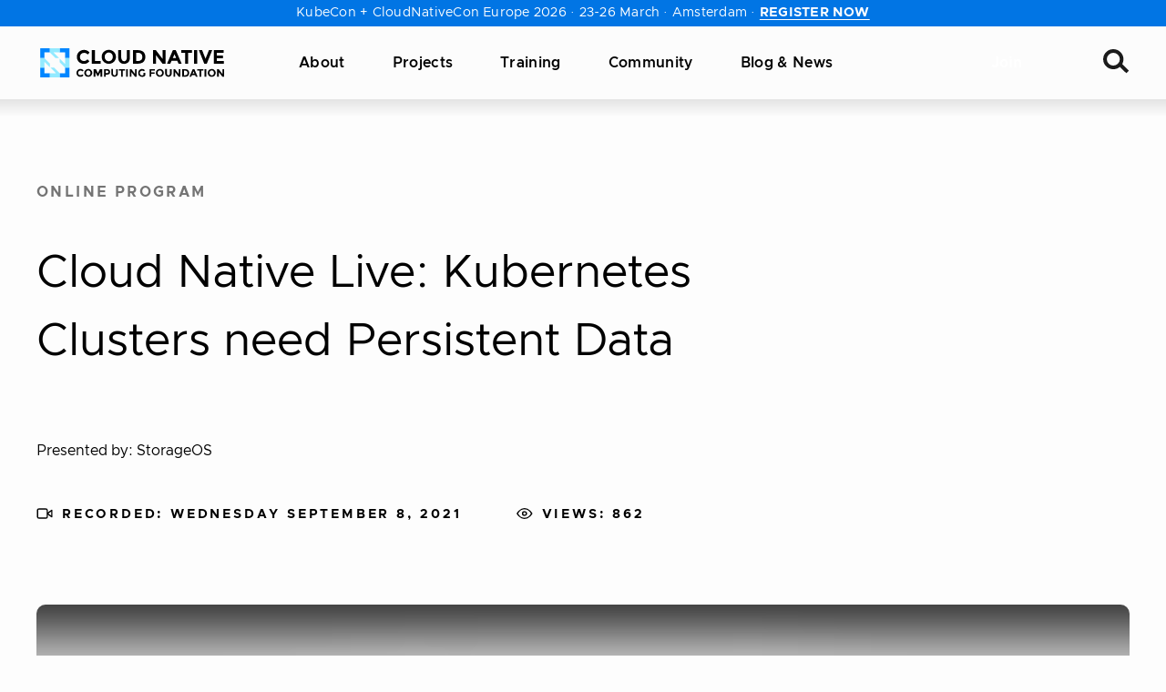

--- FILE ---
content_type: text/html; charset=UTF-8
request_url: https://www.cncf.io/online-programs/cloud-native-live-kubernetes-clusters-need-persistent-data/
body_size: 38694
content:
<!DOCTYPE html>
<html lang="en-US" class="no-focus-outline">

	<head>
		<meta charset="UTF-8">
		<meta name="viewport" content="width=device-width, initial-scale=1">
		<title>Cloud Native Live: Kubernetes Clusters need Persistent Data | CNCF</title>

<!-- The SEO Framework by Sybre Waaijer -->
<meta name="robots" content="max-snippet:-1,max-image-preview:standard,max-video-preview:-1" />
<link rel="canonical" href="https://www.cncf.io/online-programs/cloud-native-live-kubernetes-clusters-need-persistent-data/" />
<meta name="description" content="A key consideration for many Kubernetes deployments is the installation and use of a Container Network Interface (CNI). The use of a Kubernetes Data Plane via…" />
<meta property="og:type" content="article" />
<meta property="og:locale" content="en_US" />
<meta property="og:site_name" content="CNCF" />
<meta property="og:title" content="Cloud Native Live: Kubernetes Clusters need Persistent Data" />
<meta property="og:description" content="A key consideration for many Kubernetes deployments is the installation and use of a Container Network Interface (CNI). The use of a Kubernetes Data Plane via the Container Storage Interface (CSI) is…" />
<meta property="og:url" content="https://www.cncf.io/online-programs/cloud-native-live-kubernetes-clusters-need-persistent-data/" />
<meta property="og:image" content="https://www.cncf.io/wp-content/uploads/2022/05/cncf_social_share.jpg" />
<meta property="article:published_time" content="2021-09-21T17:55:43+00:00" />
<meta property="article:modified_time" content="2021-09-21T17:55:43+00:00" />
<meta name="twitter:card" content="summary_large_image" />
<meta name="twitter:site" content="@cloudnativefdn" />
<meta name="twitter:title" content="Cloud Native Live: Kubernetes Clusters need Persistent Data" />
<meta name="twitter:description" content="A key consideration for many Kubernetes deployments is the installation and use of a Container Network Interface (CNI). The use of a Kubernetes Data Plane via the Container Storage Interface (CSI) is…" />
<meta name="twitter:image" content="https://www.cncf.io/wp-content/uploads/2022/05/cncf_social_share.jpg" />
<script type="application/ld+json">{"@context":"https://schema.org","@graph":[{"@type":"WebSite","@id":"https://www.cncf.io/#/schema/WebSite","url":"https://www.cncf.io/","name":"CNCF","inLanguage":"en-US","potentialAction":{"@type":"SearchAction","target":{"@type":"EntryPoint","urlTemplate":"https://www.cncf.io/search/{search_term_string}/"},"query-input":"required name=search_term_string"},"publisher":{"@type":"Organization","@id":"https://www.cncf.io/#/schema/Organization","name":"CNCF","url":"https://www.cncf.io/","sameAs":["https://www.facebook.com/CloudNativeComputingFoundation/","https://twitter.com/cloudnativefdn","https://www.instagram.com/humans.of.cloudnative/","https://www.youtube.com/c/cloudnativefdn","https://www.linkedin.com/company/cloud-native-computing-foundation/"],"logo":{"@type":"ImageObject","url":"https://www.cncf.io/wp-content/uploads/2022/11/cncf-logo-stacked.png","contentUrl":"https://www.cncf.io/wp-content/uploads/2022/11/cncf-logo-stacked.png","width":1293,"height":762,"contentSize":"12810"}}},{"@type":"WebPage","@id":"https://www.cncf.io/online-programs/cloud-native-live-kubernetes-clusters-need-persistent-data/","url":"https://www.cncf.io/online-programs/cloud-native-live-kubernetes-clusters-need-persistent-data/","name":"Cloud Native Live: Kubernetes Clusters need Persistent Data | CNCF","description":"A key consideration for many Kubernetes deployments is the installation and use of a Container Network Interface (CNI). The use of a Kubernetes Data Plane via…","inLanguage":"en-US","isPartOf":{"@id":"https://www.cncf.io/#/schema/WebSite"},"breadcrumb":{"@type":"BreadcrumbList","@id":"https://www.cncf.io/#/schema/BreadcrumbList","itemListElement":[{"@type":"ListItem","position":1,"item":"https://www.cncf.io/","name":"CNCF"},{"@type":"ListItem","position":2,"name":"Cloud Native Live: Kubernetes Clusters need Persistent Data"}]},"potentialAction":{"@type":"ReadAction","target":"https://www.cncf.io/online-programs/cloud-native-live-kubernetes-clusters-need-persistent-data/"},"datePublished":"2021-09-21T17:55:43+00:00","dateModified":"2021-09-21T17:55:43+00:00"}]}</script>
<!-- / The SEO Framework by Sybre Waaijer | 5.36ms meta | 0.13ms boot -->

<link rel='dns-prefetch' href='//lfx-segment.platform.linuxfoundation.org' />
<link rel='dns-prefetch' href='//www.cncf.io' />
<link rel='dns-prefetch' href='//js.hs-scripts.com' />
<link crossorigin href='//js.hscollectedforms.net' rel='preconnect' />
<link crossorigin href='//js.hs-banner.com' rel='preconnect' />
<link crossorigin href='//js.hs-analytics.net' rel='preconnect' />
<link crossorigin href='//js.hsforms.net' rel='preconnect' />
<link crossorigin href='//js.hs-scripts.com' rel='preconnect' />
<link crossorigin href='//landscape.cncf.io' rel='preconnect' />
<link crossorigin href='//cmp.osano.com' rel='preconnect' />
<link crossorigin href='//consent.api.osano.com' rel='preconnect' />
<link crossorigin href='//www.googletagmanager.com' rel='preconnect' />
<link crossorigin href='//www.gstatic.com' rel='preconnect' />
<link crossorigin href='//browser-update.org' rel='preconnect' />
<link crossorigin href='//js-agent.newrelic.com' rel='preconnect' />
<style id='wp-img-auto-sizes-contain-inline-css'>
img:is([sizes=auto i],[sizes^="auto," i]){contain-intrinsic-size:3000px 1500px}
/*# sourceURL=wp-img-auto-sizes-contain-inline-css */
</style>
<style id='wp-block-library-inline-css'>
:root{--wp-block-synced-color:#7a00df;--wp-block-synced-color--rgb:122,0,223;--wp-bound-block-color:var(--wp-block-synced-color);--wp-editor-canvas-background:#ddd;--wp-admin-theme-color:#007cba;--wp-admin-theme-color--rgb:0,124,186;--wp-admin-theme-color-darker-10:#006ba1;--wp-admin-theme-color-darker-10--rgb:0,107,160.5;--wp-admin-theme-color-darker-20:#005a87;--wp-admin-theme-color-darker-20--rgb:0,90,135;--wp-admin-border-width-focus:2px}@media (min-resolution:192dpi){:root{--wp-admin-border-width-focus:1.5px}}.wp-element-button{cursor:pointer}:root .has-very-light-gray-background-color{background-color:#eee}:root .has-very-dark-gray-background-color{background-color:#313131}:root .has-very-light-gray-color{color:#eee}:root .has-very-dark-gray-color{color:#313131}:root .has-vivid-green-cyan-to-vivid-cyan-blue-gradient-background{background:linear-gradient(135deg,#00d084,#0693e3)}:root .has-purple-crush-gradient-background{background:linear-gradient(135deg,#34e2e4,#4721fb 50%,#ab1dfe)}:root .has-hazy-dawn-gradient-background{background:linear-gradient(135deg,#faaca8,#dad0ec)}:root .has-subdued-olive-gradient-background{background:linear-gradient(135deg,#fafae1,#67a671)}:root .has-atomic-cream-gradient-background{background:linear-gradient(135deg,#fdd79a,#004a59)}:root .has-nightshade-gradient-background{background:linear-gradient(135deg,#330968,#31cdcf)}:root .has-midnight-gradient-background{background:linear-gradient(135deg,#020381,#2874fc)}:root{--wp--preset--font-size--normal:16px;--wp--preset--font-size--huge:42px}.has-regular-font-size{font-size:1em}.has-larger-font-size{font-size:2.625em}.has-normal-font-size{font-size:var(--wp--preset--font-size--normal)}.has-huge-font-size{font-size:var(--wp--preset--font-size--huge)}.has-text-align-center{text-align:center}.has-text-align-left{text-align:left}.has-text-align-right{text-align:right}.has-fit-text{white-space:nowrap!important}#end-resizable-editor-section{display:none}.aligncenter{clear:both}.items-justified-left{justify-content:flex-start}.items-justified-center{justify-content:center}.items-justified-right{justify-content:flex-end}.items-justified-space-between{justify-content:space-between}.screen-reader-text{border:0;clip-path:inset(50%);height:1px;margin:-1px;overflow:hidden;padding:0;position:absolute;width:1px;word-wrap:normal!important}.screen-reader-text:focus{background-color:#ddd;clip-path:none;color:#444;display:block;font-size:1em;height:auto;left:5px;line-height:normal;padding:15px 23px 14px;text-decoration:none;top:5px;width:auto;z-index:100000}html :where(.has-border-color){border-style:solid}html :where([style*=border-top-color]){border-top-style:solid}html :where([style*=border-right-color]){border-right-style:solid}html :where([style*=border-bottom-color]){border-bottom-style:solid}html :where([style*=border-left-color]){border-left-style:solid}html :where([style*=border-width]){border-style:solid}html :where([style*=border-top-width]){border-top-style:solid}html :where([style*=border-right-width]){border-right-style:solid}html :where([style*=border-bottom-width]){border-bottom-style:solid}html :where([style*=border-left-width]){border-left-style:solid}html :where(img[class*=wp-image-]){height:auto;max-width:100%}:where(figure){margin:0 0 1em}html :where(.is-position-sticky){--wp-admin--admin-bar--position-offset:var(--wp-admin--admin-bar--height,0px)}@media screen and (max-width:600px){html :where(.is-position-sticky){--wp-admin--admin-bar--position-offset:0px}}

/*# sourceURL=wp-block-library-inline-css */
</style><style id='wp-block-embed-inline-css'>
.wp-block-embed.alignleft,.wp-block-embed.alignright,.wp-block[data-align=left]>[data-type="core/embed"],.wp-block[data-align=right]>[data-type="core/embed"]{max-width:360px;width:100%}.wp-block-embed.alignleft .wp-block-embed__wrapper,.wp-block-embed.alignright .wp-block-embed__wrapper,.wp-block[data-align=left]>[data-type="core/embed"] .wp-block-embed__wrapper,.wp-block[data-align=right]>[data-type="core/embed"] .wp-block-embed__wrapper{min-width:280px}.wp-block-cover .wp-block-embed{min-height:240px;min-width:320px}.wp-block-embed{overflow-wrap:break-word}.wp-block-embed :where(figcaption){margin-bottom:1em;margin-top:.5em}.wp-block-embed iframe{max-width:100%}.wp-block-embed__wrapper{position:relative}.wp-embed-responsive .wp-has-aspect-ratio .wp-block-embed__wrapper:before{content:"";display:block;padding-top:50%}.wp-embed-responsive .wp-has-aspect-ratio iframe{bottom:0;height:100%;left:0;position:absolute;right:0;top:0;width:100%}.wp-embed-responsive .wp-embed-aspect-21-9 .wp-block-embed__wrapper:before{padding-top:42.85%}.wp-embed-responsive .wp-embed-aspect-18-9 .wp-block-embed__wrapper:before{padding-top:50%}.wp-embed-responsive .wp-embed-aspect-16-9 .wp-block-embed__wrapper:before{padding-top:56.25%}.wp-embed-responsive .wp-embed-aspect-4-3 .wp-block-embed__wrapper:before{padding-top:75%}.wp-embed-responsive .wp-embed-aspect-1-1 .wp-block-embed__wrapper:before{padding-top:100%}.wp-embed-responsive .wp-embed-aspect-9-16 .wp-block-embed__wrapper:before{padding-top:177.77%}.wp-embed-responsive .wp-embed-aspect-1-2 .wp-block-embed__wrapper:before{padding-top:200%}
/*# sourceURL=https://www.cncf.io/wp/wp-includes/blocks/embed/style.min.css */
</style>
<style id='global-styles-inline-css'>
:root{--wp--preset--aspect-ratio--square: 1;--wp--preset--aspect-ratio--4-3: 4/3;--wp--preset--aspect-ratio--3-4: 3/4;--wp--preset--aspect-ratio--3-2: 3/2;--wp--preset--aspect-ratio--2-3: 2/3;--wp--preset--aspect-ratio--16-9: 16/9;--wp--preset--aspect-ratio--9-16: 9/16;--wp--preset--color--black: #000000;--wp--preset--color--cyan-bluish-gray: #abb8c3;--wp--preset--color--white: #FFFFFF;--wp--preset--color--pale-pink: #f78da7;--wp--preset--color--vivid-red: #cf2e2e;--wp--preset--color--luminous-vivid-orange: #ff6900;--wp--preset--color--luminous-vivid-amber: #fcb900;--wp--preset--color--light-green-cyan: #7bdcb5;--wp--preset--color--vivid-green-cyan: #00d084;--wp--preset--color--pale-cyan-blue: #8ed1fc;--wp--preset--color--vivid-cyan-blue: #0693e3;--wp--preset--color--vivid-purple: #9b51e0;--wp--preset--color--pink-400: #d62293;--wp--preset--color--tertiary-400: #62a1ff;--wp--preset--color--gray-700: #747474;--wp--preset--color--gray-500: #c4c4c4;--wp--preset--color--gray-400: #e6e6e6;--wp--preset--color--gray-300: #eeeeee;--wp--preset--color--gray-200: #f8f8f8;--wp--preset--color--gray-100: #fcfcfc;--wp--preset--color--gray-050: #fdfdfd;--wp--preset--color--purple: #4A23CC;--wp--preset--gradient--vivid-cyan-blue-to-vivid-purple: linear-gradient(135deg,rgb(6,147,227) 0%,rgb(155,81,224) 100%);--wp--preset--gradient--light-green-cyan-to-vivid-green-cyan: linear-gradient(135deg,rgb(122,220,180) 0%,rgb(0,208,130) 100%);--wp--preset--gradient--luminous-vivid-amber-to-luminous-vivid-orange: linear-gradient(135deg,rgb(252,185,0) 0%,rgb(255,105,0) 100%);--wp--preset--gradient--luminous-vivid-orange-to-vivid-red: linear-gradient(135deg,rgb(255,105,0) 0%,rgb(207,46,46) 100%);--wp--preset--gradient--very-light-gray-to-cyan-bluish-gray: linear-gradient(135deg,rgb(238,238,238) 0%,rgb(169,184,195) 100%);--wp--preset--gradient--cool-to-warm-spectrum: linear-gradient(135deg,rgb(74,234,220) 0%,rgb(151,120,209) 20%,rgb(207,42,186) 40%,rgb(238,44,130) 60%,rgb(251,105,98) 80%,rgb(254,248,76) 100%);--wp--preset--gradient--blush-light-purple: linear-gradient(135deg,rgb(255,206,236) 0%,rgb(152,150,240) 100%);--wp--preset--gradient--blush-bordeaux: linear-gradient(135deg,rgb(254,205,165) 0%,rgb(254,45,45) 50%,rgb(107,0,62) 100%);--wp--preset--gradient--luminous-dusk: linear-gradient(135deg,rgb(255,203,112) 0%,rgb(199,81,192) 50%,rgb(65,88,208) 100%);--wp--preset--gradient--pale-ocean: linear-gradient(135deg,rgb(255,245,203) 0%,rgb(182,227,212) 50%,rgb(51,167,181) 100%);--wp--preset--gradient--electric-grass: linear-gradient(135deg,rgb(202,248,128) 0%,rgb(113,206,126) 100%);--wp--preset--gradient--midnight: linear-gradient(135deg,rgb(2,3,129) 0%,rgb(40,116,252) 100%);--wp--preset--font-size--small: 14px;--wp--preset--font-size--medium: 18px;--wp--preset--font-size--large: 20px;--wp--preset--font-size--x-large: 42px;--wp--preset--font-size--extra-small: 10px;--wp--preset--font-size--normal: 16px;--wp--preset--font-size--larger: 24px;--wp--preset--font-size--extra-large: 36px;--wp--preset--font-size--extra-extra-large: 46px;--wp--preset--font-family--primary: Clarity City,-apple-system,BlinkMacSystemFont,Segoe UI,Helvetica,Arial,sans-serif,Roboto,Ubuntu,Apple Color Emoji,Segoe UI Emoji,Segoe UI Symbol;--wp--preset--font-family--serif: Source Serif Pro, Apple Garamond, Baskerville, Times New Roman, Droid Serif, Times, Source Serif Pro, serif;--wp--preset--spacing--20: 0.44rem;--wp--preset--spacing--30: 0.67rem;--wp--preset--spacing--40: 1rem;--wp--preset--spacing--50: 1.5rem;--wp--preset--spacing--60: 2.25rem;--wp--preset--spacing--70: 3.38rem;--wp--preset--spacing--80: 5.06rem;--wp--preset--shadow--natural: 6px 6px 9px rgba(0, 0, 0, 0.2);--wp--preset--shadow--deep: 12px 12px 50px rgba(0, 0, 0, 0.4);--wp--preset--shadow--sharp: 6px 6px 0px rgba(0, 0, 0, 0.2);--wp--preset--shadow--outlined: 6px 6px 0px -3px rgb(255, 255, 255), 6px 6px rgb(0, 0, 0);--wp--preset--shadow--crisp: 6px 6px 0px rgb(0, 0, 0);}.wp-block-button .wp-block-button__link{--wp--preset--color--pink-400: #d62293;--wp--preset--color--black: #000000;}:root { --wp--style--global--content-size: 1200px;--wp--style--global--wide-size: 1200px; }:where(body) { margin: 0; }.wp-site-blocks > .alignleft { float: left; margin-right: 2em; }.wp-site-blocks > .alignright { float: right; margin-left: 2em; }.wp-site-blocks > .aligncenter { justify-content: center; margin-left: auto; margin-right: auto; }:where(.is-layout-flex){gap: 0.5em;}:where(.is-layout-grid){gap: 0.5em;}.is-layout-flow > .alignleft{float: left;margin-inline-start: 0;margin-inline-end: 2em;}.is-layout-flow > .alignright{float: right;margin-inline-start: 2em;margin-inline-end: 0;}.is-layout-flow > .aligncenter{margin-left: auto !important;margin-right: auto !important;}.is-layout-constrained > .alignleft{float: left;margin-inline-start: 0;margin-inline-end: 2em;}.is-layout-constrained > .alignright{float: right;margin-inline-start: 2em;margin-inline-end: 0;}.is-layout-constrained > .aligncenter{margin-left: auto !important;margin-right: auto !important;}.is-layout-constrained > :where(:not(.alignleft):not(.alignright):not(.alignfull)){max-width: var(--wp--style--global--content-size);margin-left: auto !important;margin-right: auto !important;}.is-layout-constrained > .alignwide{max-width: var(--wp--style--global--wide-size);}body .is-layout-flex{display: flex;}.is-layout-flex{flex-wrap: wrap;align-items: center;}.is-layout-flex > :is(*, div){margin: 0;}body .is-layout-grid{display: grid;}.is-layout-grid > :is(*, div){margin: 0;}body{background-color: var(--wp--preset--color--gray-050);color: var(--wp--preset--color--black);font-family: var(--wp--preset--font-family--primary);font-weight: 400;padding-top: 0px;padding-right: 0px;padding-bottom: 0px;padding-left: 0px;text-decoration: none;}a:where(:not(.wp-element-button)){color: var(--wp--preset--color--pink-400);font-weight: 700;text-decoration: none;}h1, h2, h3, h4, h5, h6{color: var(--wp--preset--color--black);font-weight: 700;}:root :where(.wp-element-button, .wp-block-button__link){background-color: var(--wp--preset--color--pink-400);border-radius: 5px;border-width: 0;color: var(--wp--preset--color--white);font-family: inherit;font-size: 16px;font-style: inherit;font-weight: 700;letter-spacing: 0.02em;line-height: 18px;padding-top: 11px;padding-right: 40px;padding-bottom: 11px;padding-left: 40px;text-decoration: none;text-transform: uppercase;}:root :where(.wp-element-button:visited, .wp-block-button__link:visited){color: var(--wp--preset--color--white);text-decoration: none;}:root :where(.wp-element-button:hover, .wp-block-button__link:hover){background-color: #c53490;color: var(--wp--preset--color--white);text-decoration: none;}.has-black-color{color: var(--wp--preset--color--black) !important;}.has-cyan-bluish-gray-color{color: var(--wp--preset--color--cyan-bluish-gray) !important;}.has-white-color{color: var(--wp--preset--color--white) !important;}.has-pale-pink-color{color: var(--wp--preset--color--pale-pink) !important;}.has-vivid-red-color{color: var(--wp--preset--color--vivid-red) !important;}.has-luminous-vivid-orange-color{color: var(--wp--preset--color--luminous-vivid-orange) !important;}.has-luminous-vivid-amber-color{color: var(--wp--preset--color--luminous-vivid-amber) !important;}.has-light-green-cyan-color{color: var(--wp--preset--color--light-green-cyan) !important;}.has-vivid-green-cyan-color{color: var(--wp--preset--color--vivid-green-cyan) !important;}.has-pale-cyan-blue-color{color: var(--wp--preset--color--pale-cyan-blue) !important;}.has-vivid-cyan-blue-color{color: var(--wp--preset--color--vivid-cyan-blue) !important;}.has-vivid-purple-color{color: var(--wp--preset--color--vivid-purple) !important;}.has-pink-400-color{color: var(--wp--preset--color--pink-400) !important;}.has-tertiary-400-color{color: var(--wp--preset--color--tertiary-400) !important;}.has-gray-700-color{color: var(--wp--preset--color--gray-700) !important;}.has-gray-500-color{color: var(--wp--preset--color--gray-500) !important;}.has-gray-400-color{color: var(--wp--preset--color--gray-400) !important;}.has-gray-300-color{color: var(--wp--preset--color--gray-300) !important;}.has-gray-200-color{color: var(--wp--preset--color--gray-200) !important;}.has-gray-100-color{color: var(--wp--preset--color--gray-100) !important;}.has-gray-050-color{color: var(--wp--preset--color--gray-050) !important;}.has-purple-color{color: var(--wp--preset--color--purple) !important;}.has-black-background-color{background-color: var(--wp--preset--color--black) !important;}.has-cyan-bluish-gray-background-color{background-color: var(--wp--preset--color--cyan-bluish-gray) !important;}.has-white-background-color{background-color: var(--wp--preset--color--white) !important;}.has-pale-pink-background-color{background-color: var(--wp--preset--color--pale-pink) !important;}.has-vivid-red-background-color{background-color: var(--wp--preset--color--vivid-red) !important;}.has-luminous-vivid-orange-background-color{background-color: var(--wp--preset--color--luminous-vivid-orange) !important;}.has-luminous-vivid-amber-background-color{background-color: var(--wp--preset--color--luminous-vivid-amber) !important;}.has-light-green-cyan-background-color{background-color: var(--wp--preset--color--light-green-cyan) !important;}.has-vivid-green-cyan-background-color{background-color: var(--wp--preset--color--vivid-green-cyan) !important;}.has-pale-cyan-blue-background-color{background-color: var(--wp--preset--color--pale-cyan-blue) !important;}.has-vivid-cyan-blue-background-color{background-color: var(--wp--preset--color--vivid-cyan-blue) !important;}.has-vivid-purple-background-color{background-color: var(--wp--preset--color--vivid-purple) !important;}.has-pink-400-background-color{background-color: var(--wp--preset--color--pink-400) !important;}.has-tertiary-400-background-color{background-color: var(--wp--preset--color--tertiary-400) !important;}.has-gray-700-background-color{background-color: var(--wp--preset--color--gray-700) !important;}.has-gray-500-background-color{background-color: var(--wp--preset--color--gray-500) !important;}.has-gray-400-background-color{background-color: var(--wp--preset--color--gray-400) !important;}.has-gray-300-background-color{background-color: var(--wp--preset--color--gray-300) !important;}.has-gray-200-background-color{background-color: var(--wp--preset--color--gray-200) !important;}.has-gray-100-background-color{background-color: var(--wp--preset--color--gray-100) !important;}.has-gray-050-background-color{background-color: var(--wp--preset--color--gray-050) !important;}.has-purple-background-color{background-color: var(--wp--preset--color--purple) !important;}.has-black-border-color{border-color: var(--wp--preset--color--black) !important;}.has-cyan-bluish-gray-border-color{border-color: var(--wp--preset--color--cyan-bluish-gray) !important;}.has-white-border-color{border-color: var(--wp--preset--color--white) !important;}.has-pale-pink-border-color{border-color: var(--wp--preset--color--pale-pink) !important;}.has-vivid-red-border-color{border-color: var(--wp--preset--color--vivid-red) !important;}.has-luminous-vivid-orange-border-color{border-color: var(--wp--preset--color--luminous-vivid-orange) !important;}.has-luminous-vivid-amber-border-color{border-color: var(--wp--preset--color--luminous-vivid-amber) !important;}.has-light-green-cyan-border-color{border-color: var(--wp--preset--color--light-green-cyan) !important;}.has-vivid-green-cyan-border-color{border-color: var(--wp--preset--color--vivid-green-cyan) !important;}.has-pale-cyan-blue-border-color{border-color: var(--wp--preset--color--pale-cyan-blue) !important;}.has-vivid-cyan-blue-border-color{border-color: var(--wp--preset--color--vivid-cyan-blue) !important;}.has-vivid-purple-border-color{border-color: var(--wp--preset--color--vivid-purple) !important;}.has-pink-400-border-color{border-color: var(--wp--preset--color--pink-400) !important;}.has-tertiary-400-border-color{border-color: var(--wp--preset--color--tertiary-400) !important;}.has-gray-700-border-color{border-color: var(--wp--preset--color--gray-700) !important;}.has-gray-500-border-color{border-color: var(--wp--preset--color--gray-500) !important;}.has-gray-400-border-color{border-color: var(--wp--preset--color--gray-400) !important;}.has-gray-300-border-color{border-color: var(--wp--preset--color--gray-300) !important;}.has-gray-200-border-color{border-color: var(--wp--preset--color--gray-200) !important;}.has-gray-100-border-color{border-color: var(--wp--preset--color--gray-100) !important;}.has-gray-050-border-color{border-color: var(--wp--preset--color--gray-050) !important;}.has-purple-border-color{border-color: var(--wp--preset--color--purple) !important;}.has-vivid-cyan-blue-to-vivid-purple-gradient-background{background: var(--wp--preset--gradient--vivid-cyan-blue-to-vivid-purple) !important;}.has-light-green-cyan-to-vivid-green-cyan-gradient-background{background: var(--wp--preset--gradient--light-green-cyan-to-vivid-green-cyan) !important;}.has-luminous-vivid-amber-to-luminous-vivid-orange-gradient-background{background: var(--wp--preset--gradient--luminous-vivid-amber-to-luminous-vivid-orange) !important;}.has-luminous-vivid-orange-to-vivid-red-gradient-background{background: var(--wp--preset--gradient--luminous-vivid-orange-to-vivid-red) !important;}.has-very-light-gray-to-cyan-bluish-gray-gradient-background{background: var(--wp--preset--gradient--very-light-gray-to-cyan-bluish-gray) !important;}.has-cool-to-warm-spectrum-gradient-background{background: var(--wp--preset--gradient--cool-to-warm-spectrum) !important;}.has-blush-light-purple-gradient-background{background: var(--wp--preset--gradient--blush-light-purple) !important;}.has-blush-bordeaux-gradient-background{background: var(--wp--preset--gradient--blush-bordeaux) !important;}.has-luminous-dusk-gradient-background{background: var(--wp--preset--gradient--luminous-dusk) !important;}.has-pale-ocean-gradient-background{background: var(--wp--preset--gradient--pale-ocean) !important;}.has-electric-grass-gradient-background{background: var(--wp--preset--gradient--electric-grass) !important;}.has-midnight-gradient-background{background: var(--wp--preset--gradient--midnight) !important;}.has-small-font-size{font-size: var(--wp--preset--font-size--small) !important;}.has-medium-font-size{font-size: var(--wp--preset--font-size--medium) !important;}.has-large-font-size{font-size: var(--wp--preset--font-size--large) !important;}.has-x-large-font-size{font-size: var(--wp--preset--font-size--x-large) !important;}.has-extra-small-font-size{font-size: var(--wp--preset--font-size--extra-small) !important;}.has-normal-font-size{font-size: var(--wp--preset--font-size--normal) !important;}.has-larger-font-size{font-size: var(--wp--preset--font-size--larger) !important;}.has-extra-large-font-size{font-size: var(--wp--preset--font-size--extra-large) !important;}.has-extra-extra-large-font-size{font-size: var(--wp--preset--font-size--extra-extra-large) !important;}.has-primary-font-family{font-family: var(--wp--preset--font-family--primary) !important;}.has-serif-font-family{font-family: var(--wp--preset--font-family--serif) !important;}.wp-block-button .wp-block-button__link.has-pink-400-color{color: var(--wp--preset--color--pink-400) !important;}.wp-block-button .wp-block-button__link.has-black-color{color: var(--wp--preset--color--black) !important;}.wp-block-button .wp-block-button__link.has-pink-400-background-color{background-color: var(--wp--preset--color--pink-400) !important;}.wp-block-button .wp-block-button__link.has-black-background-color{background-color: var(--wp--preset--color--black) !important;}.wp-block-button .wp-block-button__link.has-pink-400-border-color{border-color: var(--wp--preset--color--pink-400) !important;}.wp-block-button .wp-block-button__link.has-black-border-color{border-color: var(--wp--preset--color--black) !important;}
/*# sourceURL=global-styles-inline-css */
</style>

<link rel='stylesheet' id='main-css' href='https://www.cncf.io/wp-content/themes/cncf-twenty-two/build/styles.min.css?ver=1768530291' media='all' />
<style id='wp-block-button-inline-css'>
.wp-block-button__link{align-content:center;box-sizing:border-box;cursor:pointer;display:inline-block;height:100%;text-align:center;word-break:break-word}.wp-block-button__link.aligncenter{text-align:center}.wp-block-button__link.alignright{text-align:right}:where(.wp-block-button__link){border-radius:9999px;box-shadow:none;padding:calc(.667em + 2px) calc(1.333em + 2px);text-decoration:none}.wp-block-button[style*=text-decoration] .wp-block-button__link{text-decoration:inherit}.wp-block-buttons>.wp-block-button.has-custom-width{max-width:none}.wp-block-buttons>.wp-block-button.has-custom-width .wp-block-button__link{width:100%}.wp-block-buttons>.wp-block-button.has-custom-font-size .wp-block-button__link{font-size:inherit}.wp-block-buttons>.wp-block-button.wp-block-button__width-25{width:calc(25% - var(--wp--style--block-gap, .5em)*.75)}.wp-block-buttons>.wp-block-button.wp-block-button__width-50{width:calc(50% - var(--wp--style--block-gap, .5em)*.5)}.wp-block-buttons>.wp-block-button.wp-block-button__width-75{width:calc(75% - var(--wp--style--block-gap, .5em)*.25)}.wp-block-buttons>.wp-block-button.wp-block-button__width-100{flex-basis:100%;width:100%}.wp-block-buttons.is-vertical>.wp-block-button.wp-block-button__width-25{width:25%}.wp-block-buttons.is-vertical>.wp-block-button.wp-block-button__width-50{width:50%}.wp-block-buttons.is-vertical>.wp-block-button.wp-block-button__width-75{width:75%}.wp-block-button.is-style-squared,.wp-block-button__link.wp-block-button.is-style-squared{border-radius:0}.wp-block-button.no-border-radius,.wp-block-button__link.no-border-radius{border-radius:0!important}:root :where(.wp-block-button .wp-block-button__link.is-style-outline),:root :where(.wp-block-button.is-style-outline>.wp-block-button__link){border:2px solid;padding:.667em 1.333em}:root :where(.wp-block-button .wp-block-button__link.is-style-outline:not(.has-text-color)),:root :where(.wp-block-button.is-style-outline>.wp-block-button__link:not(.has-text-color)){color:currentColor}:root :where(.wp-block-button .wp-block-button__link.is-style-outline:not(.has-background)),:root :where(.wp-block-button.is-style-outline>.wp-block-button__link:not(.has-background)){background-color:initial;background-image:none}
/*# sourceURL=https://www.cncf.io/wp/wp-includes/blocks/button/style.min.css */
</style>
<style id='wp-block-buttons-inline-css'>
.wp-block-buttons{box-sizing:border-box}.wp-block-buttons.is-vertical{flex-direction:column}.wp-block-buttons.is-vertical>.wp-block-button:last-child{margin-bottom:0}.wp-block-buttons>.wp-block-button{display:inline-block;margin:0}.wp-block-buttons.is-content-justification-left{justify-content:flex-start}.wp-block-buttons.is-content-justification-left.is-vertical{align-items:flex-start}.wp-block-buttons.is-content-justification-center{justify-content:center}.wp-block-buttons.is-content-justification-center.is-vertical{align-items:center}.wp-block-buttons.is-content-justification-right{justify-content:flex-end}.wp-block-buttons.is-content-justification-right.is-vertical{align-items:flex-end}.wp-block-buttons.is-content-justification-space-between{justify-content:space-between}.wp-block-buttons.aligncenter{text-align:center}.wp-block-buttons:not(.is-content-justification-space-between,.is-content-justification-right,.is-content-justification-left,.is-content-justification-center) .wp-block-button.aligncenter{margin-left:auto;margin-right:auto;width:100%}.wp-block-buttons[style*=text-decoration] .wp-block-button,.wp-block-buttons[style*=text-decoration] .wp-block-button__link{text-decoration:inherit}.wp-block-buttons.has-custom-font-size .wp-block-button__link{font-size:inherit}.wp-block-buttons .wp-block-button__link{width:100%}.wp-block-button.aligncenter{text-align:center}
/*# sourceURL=https://www.cncf.io/wp/wp-includes/blocks/buttons/style.min.css */
</style>
<script src="https://lfx-segment.platform.linuxfoundation.org/latest/lfx-segment-analytics.min.js" id="lfx-segment-js"></script>
<script id="lfx-segment-js-after">
if(window.LfxAnalytics&&window.LfxAnalytics.LfxSegmentsAnalytics){var analytics=window.LfxAnalytics.LfxSegmentsAnalytics.getInstance();analytics.init().then(function(){}).catch(function(error){console.error('Failed to initialize analytics:',error)});}else{console.warn('LfxAnalytics not found');}
//# sourceURL=lfx-segment-js-after
</script>
<script id="osano-js" data-type="lazy" data-src="https://cmp.osano.com/16A0DbT9yDNIaQkvZ/c3494b1e-ff3a-436f-978d-842e9a0bed27/osano.js?ver=1"></script>
<link rel="https://api.w.org/" href="https://www.cncf.io/wp-json/" /><link rel="alternate" title="JSON" type="application/json" href="https://www.cncf.io/wp-json/wp/v2/lf_webinar/63788" /><!-- Google Tag Manager -->
<script data-type="lazy" data-src="[data-uri]"></script>
<!-- End Google Tag Manager -->
			<!-- DO NOT COPY THIS SNIPPET! Start of Page Analytics Tracking for HubSpot WordPress plugin v11.3.33-->
			<script class="hsq-set-content-id" data-content-id="blog-post">
				var _hsq = _hsq || [];
				_hsq.push(["setContentType", "blog-post"]);
			</script>
			<!-- DO NOT COPY THIS SNIPPET! End of Page Analytics Tracking for HubSpot WordPress plugin -->
				<meta name='referrer' content='strict-origin-when-cross-origin' />
			<link rel="icon"
			href="https://www.cncf.io/wp-content/themes/cncf-twenty-two/images/favicon.ico"
			sizes="any">
		<link rel="icon"
			href="https://www.cncf.io/wp-content/themes/cncf-twenty-two/images/favicon.svg"
			sizes="any" type="image/svg+xml">
		<link rel="apple-touch-icon"
			href="https://www.cncf.io/wp-content/themes/cncf-twenty-two/images/apple-touch-icon.png">
		<link rel="manifest"
			href="https://www.cncf.io/wp-content/themes/cncf-twenty-two/images/manifest.webmanifest">
		<meta name="theme-color" content="#000000">
		<meta http-equiv="X-UA-Compatible" content="IE=edge"><script type="text/javascript">(window.NREUM||(NREUM={})).init={ajax:{deny_list:["bam.nr-data.net"]},feature_flags:["soft_nav"]};(window.NREUM||(NREUM={})).loader_config={licenseKey:"NRJS-97e2229449e282c1bef",applicationID:"643908501",browserID:"653789889"};;/*! For license information please see nr-loader-rum-1.308.0.min.js.LICENSE.txt */
(()=>{var e,t,r={163:(e,t,r)=>{"use strict";r.d(t,{j:()=>E});var n=r(384),i=r(1741);var a=r(2555);r(860).K7.genericEvents;const s="experimental.resources",o="register",c=e=>{if(!e||"string"!=typeof e)return!1;try{document.createDocumentFragment().querySelector(e)}catch{return!1}return!0};var d=r(2614),u=r(944),l=r(8122);const f="[data-nr-mask]",g=e=>(0,l.a)(e,(()=>{const e={feature_flags:[],experimental:{allow_registered_children:!1,resources:!1},mask_selector:"*",block_selector:"[data-nr-block]",mask_input_options:{color:!1,date:!1,"datetime-local":!1,email:!1,month:!1,number:!1,range:!1,search:!1,tel:!1,text:!1,time:!1,url:!1,week:!1,textarea:!1,select:!1,password:!0}};return{ajax:{deny_list:void 0,block_internal:!0,enabled:!0,autoStart:!0},api:{get allow_registered_children(){return e.feature_flags.includes(o)||e.experimental.allow_registered_children},set allow_registered_children(t){e.experimental.allow_registered_children=t},duplicate_registered_data:!1},browser_consent_mode:{enabled:!1},distributed_tracing:{enabled:void 0,exclude_newrelic_header:void 0,cors_use_newrelic_header:void 0,cors_use_tracecontext_headers:void 0,allowed_origins:void 0},get feature_flags(){return e.feature_flags},set feature_flags(t){e.feature_flags=t},generic_events:{enabled:!0,autoStart:!0},harvest:{interval:30},jserrors:{enabled:!0,autoStart:!0},logging:{enabled:!0,autoStart:!0},metrics:{enabled:!0,autoStart:!0},obfuscate:void 0,page_action:{enabled:!0},page_view_event:{enabled:!0,autoStart:!0},page_view_timing:{enabled:!0,autoStart:!0},performance:{capture_marks:!1,capture_measures:!1,capture_detail:!0,resources:{get enabled(){return e.feature_flags.includes(s)||e.experimental.resources},set enabled(t){e.experimental.resources=t},asset_types:[],first_party_domains:[],ignore_newrelic:!0}},privacy:{cookies_enabled:!0},proxy:{assets:void 0,beacon:void 0},session:{expiresMs:d.wk,inactiveMs:d.BB},session_replay:{autoStart:!0,enabled:!1,preload:!1,sampling_rate:10,error_sampling_rate:100,collect_fonts:!1,inline_images:!1,fix_stylesheets:!0,mask_all_inputs:!0,get mask_text_selector(){return e.mask_selector},set mask_text_selector(t){c(t)?e.mask_selector="".concat(t,",").concat(f):""===t||null===t?e.mask_selector=f:(0,u.R)(5,t)},get block_class(){return"nr-block"},get ignore_class(){return"nr-ignore"},get mask_text_class(){return"nr-mask"},get block_selector(){return e.block_selector},set block_selector(t){c(t)?e.block_selector+=",".concat(t):""!==t&&(0,u.R)(6,t)},get mask_input_options(){return e.mask_input_options},set mask_input_options(t){t&&"object"==typeof t?e.mask_input_options={...t,password:!0}:(0,u.R)(7,t)}},session_trace:{enabled:!0,autoStart:!0},soft_navigations:{enabled:!0,autoStart:!0},spa:{enabled:!0,autoStart:!0},ssl:void 0,user_actions:{enabled:!0,elementAttributes:["id","className","tagName","type"]}}})());var p=r(6154),m=r(9324);let h=0;const v={buildEnv:m.F3,distMethod:m.Xs,version:m.xv,originTime:p.WN},b={consented:!1},y={appMetadata:{},get consented(){return this.session?.state?.consent||b.consented},set consented(e){b.consented=e},customTransaction:void 0,denyList:void 0,disabled:!1,harvester:void 0,isolatedBacklog:!1,isRecording:!1,loaderType:void 0,maxBytes:3e4,obfuscator:void 0,onerror:void 0,ptid:void 0,releaseIds:{},session:void 0,timeKeeper:void 0,registeredEntities:[],jsAttributesMetadata:{bytes:0},get harvestCount(){return++h}},_=e=>{const t=(0,l.a)(e,y),r=Object.keys(v).reduce((e,t)=>(e[t]={value:v[t],writable:!1,configurable:!0,enumerable:!0},e),{});return Object.defineProperties(t,r)};var w=r(5701);const x=e=>{const t=e.startsWith("http");e+="/",r.p=t?e:"https://"+e};var R=r(7836),k=r(3241);const A={accountID:void 0,trustKey:void 0,agentID:void 0,licenseKey:void 0,applicationID:void 0,xpid:void 0},S=e=>(0,l.a)(e,A),T=new Set;function E(e,t={},r,s){let{init:o,info:c,loader_config:d,runtime:u={},exposed:l=!0}=t;if(!c){const e=(0,n.pV)();o=e.init,c=e.info,d=e.loader_config}e.init=g(o||{}),e.loader_config=S(d||{}),c.jsAttributes??={},p.bv&&(c.jsAttributes.isWorker=!0),e.info=(0,a.D)(c);const f=e.init,m=[c.beacon,c.errorBeacon];T.has(e.agentIdentifier)||(f.proxy.assets&&(x(f.proxy.assets),m.push(f.proxy.assets)),f.proxy.beacon&&m.push(f.proxy.beacon),e.beacons=[...m],function(e){const t=(0,n.pV)();Object.getOwnPropertyNames(i.W.prototype).forEach(r=>{const n=i.W.prototype[r];if("function"!=typeof n||"constructor"===n)return;let a=t[r];e[r]&&!1!==e.exposed&&"micro-agent"!==e.runtime?.loaderType&&(t[r]=(...t)=>{const n=e[r](...t);return a?a(...t):n})})}(e),(0,n.US)("activatedFeatures",w.B)),u.denyList=[...f.ajax.deny_list||[],...f.ajax.block_internal?m:[]],u.ptid=e.agentIdentifier,u.loaderType=r,e.runtime=_(u),T.has(e.agentIdentifier)||(e.ee=R.ee.get(e.agentIdentifier),e.exposed=l,(0,k.W)({agentIdentifier:e.agentIdentifier,drained:!!w.B?.[e.agentIdentifier],type:"lifecycle",name:"initialize",feature:void 0,data:e.config})),T.add(e.agentIdentifier)}},384:(e,t,r)=>{"use strict";r.d(t,{NT:()=>s,US:()=>u,Zm:()=>o,bQ:()=>d,dV:()=>c,pV:()=>l});var n=r(6154),i=r(1863),a=r(1910);const s={beacon:"bam.nr-data.net",errorBeacon:"bam.nr-data.net"};function o(){return n.gm.NREUM||(n.gm.NREUM={}),void 0===n.gm.newrelic&&(n.gm.newrelic=n.gm.NREUM),n.gm.NREUM}function c(){let e=o();return e.o||(e.o={ST:n.gm.setTimeout,SI:n.gm.setImmediate||n.gm.setInterval,CT:n.gm.clearTimeout,XHR:n.gm.XMLHttpRequest,REQ:n.gm.Request,EV:n.gm.Event,PR:n.gm.Promise,MO:n.gm.MutationObserver,FETCH:n.gm.fetch,WS:n.gm.WebSocket},(0,a.i)(...Object.values(e.o))),e}function d(e,t){let r=o();r.initializedAgents??={},t.initializedAt={ms:(0,i.t)(),date:new Date},r.initializedAgents[e]=t}function u(e,t){o()[e]=t}function l(){return function(){let e=o();const t=e.info||{};e.info={beacon:s.beacon,errorBeacon:s.errorBeacon,...t}}(),function(){let e=o();const t=e.init||{};e.init={...t}}(),c(),function(){let e=o();const t=e.loader_config||{};e.loader_config={...t}}(),o()}},782:(e,t,r)=>{"use strict";r.d(t,{T:()=>n});const n=r(860).K7.pageViewTiming},860:(e,t,r)=>{"use strict";r.d(t,{$J:()=>u,K7:()=>c,P3:()=>d,XX:()=>i,Yy:()=>o,df:()=>a,qY:()=>n,v4:()=>s});const n="events",i="jserrors",a="browser/blobs",s="rum",o="browser/logs",c={ajax:"ajax",genericEvents:"generic_events",jserrors:i,logging:"logging",metrics:"metrics",pageAction:"page_action",pageViewEvent:"page_view_event",pageViewTiming:"page_view_timing",sessionReplay:"session_replay",sessionTrace:"session_trace",softNav:"soft_navigations",spa:"spa"},d={[c.pageViewEvent]:1,[c.pageViewTiming]:2,[c.metrics]:3,[c.jserrors]:4,[c.spa]:5,[c.ajax]:6,[c.sessionTrace]:7,[c.softNav]:8,[c.sessionReplay]:9,[c.logging]:10,[c.genericEvents]:11},u={[c.pageViewEvent]:s,[c.pageViewTiming]:n,[c.ajax]:n,[c.spa]:n,[c.softNav]:n,[c.metrics]:i,[c.jserrors]:i,[c.sessionTrace]:a,[c.sessionReplay]:a,[c.logging]:o,[c.genericEvents]:"ins"}},944:(e,t,r)=>{"use strict";r.d(t,{R:()=>i});var n=r(3241);function i(e,t){"function"==typeof console.debug&&(console.debug("New Relic Warning: https://github.com/newrelic/newrelic-browser-agent/blob/main/docs/warning-codes.md#".concat(e),t),(0,n.W)({agentIdentifier:null,drained:null,type:"data",name:"warn",feature:"warn",data:{code:e,secondary:t}}))}},1687:(e,t,r)=>{"use strict";r.d(t,{Ak:()=>d,Ze:()=>f,x3:()=>u});var n=r(3241),i=r(7836),a=r(3606),s=r(860),o=r(2646);const c={};function d(e,t){const r={staged:!1,priority:s.P3[t]||0};l(e),c[e].get(t)||c[e].set(t,r)}function u(e,t){e&&c[e]&&(c[e].get(t)&&c[e].delete(t),p(e,t,!1),c[e].size&&g(e))}function l(e){if(!e)throw new Error("agentIdentifier required");c[e]||(c[e]=new Map)}function f(e="",t="feature",r=!1){if(l(e),!e||!c[e].get(t)||r)return p(e,t);c[e].get(t).staged=!0,g(e)}function g(e){const t=Array.from(c[e]);t.every(([e,t])=>t.staged)&&(t.sort((e,t)=>e[1].priority-t[1].priority),t.forEach(([t])=>{c[e].delete(t),p(e,t)}))}function p(e,t,r=!0){const s=e?i.ee.get(e):i.ee,c=a.i.handlers;if(!s.aborted&&s.backlog&&c){if((0,n.W)({agentIdentifier:e,type:"lifecycle",name:"drain",feature:t}),r){const e=s.backlog[t],r=c[t];if(r){for(let t=0;e&&t<e.length;++t)m(e[t],r);Object.entries(r).forEach(([e,t])=>{Object.values(t||{}).forEach(t=>{t[0]?.on&&t[0]?.context()instanceof o.y&&t[0].on(e,t[1])})})}}s.isolatedBacklog||delete c[t],s.backlog[t]=null,s.emit("drain-"+t,[])}}function m(e,t){var r=e[1];Object.values(t[r]||{}).forEach(t=>{var r=e[0];if(t[0]===r){var n=t[1],i=e[3],a=e[2];n.apply(i,a)}})}},1738:(e,t,r)=>{"use strict";r.d(t,{U:()=>g,Y:()=>f});var n=r(3241),i=r(9908),a=r(1863),s=r(944),o=r(5701),c=r(3969),d=r(8362),u=r(860),l=r(4261);function f(e,t,r,a){const f=a||r;!f||f[e]&&f[e]!==d.d.prototype[e]||(f[e]=function(){(0,i.p)(c.xV,["API/"+e+"/called"],void 0,u.K7.metrics,r.ee),(0,n.W)({agentIdentifier:r.agentIdentifier,drained:!!o.B?.[r.agentIdentifier],type:"data",name:"api",feature:l.Pl+e,data:{}});try{return t.apply(this,arguments)}catch(e){(0,s.R)(23,e)}})}function g(e,t,r,n,s){const o=e.info;null===r?delete o.jsAttributes[t]:o.jsAttributes[t]=r,(s||null===r)&&(0,i.p)(l.Pl+n,[(0,a.t)(),t,r],void 0,"session",e.ee)}},1741:(e,t,r)=>{"use strict";r.d(t,{W:()=>a});var n=r(944),i=r(4261);class a{#e(e,...t){if(this[e]!==a.prototype[e])return this[e](...t);(0,n.R)(35,e)}addPageAction(e,t){return this.#e(i.hG,e,t)}register(e){return this.#e(i.eY,e)}recordCustomEvent(e,t){return this.#e(i.fF,e,t)}setPageViewName(e,t){return this.#e(i.Fw,e,t)}setCustomAttribute(e,t,r){return this.#e(i.cD,e,t,r)}noticeError(e,t){return this.#e(i.o5,e,t)}setUserId(e,t=!1){return this.#e(i.Dl,e,t)}setApplicationVersion(e){return this.#e(i.nb,e)}setErrorHandler(e){return this.#e(i.bt,e)}addRelease(e,t){return this.#e(i.k6,e,t)}log(e,t){return this.#e(i.$9,e,t)}start(){return this.#e(i.d3)}finished(e){return this.#e(i.BL,e)}recordReplay(){return this.#e(i.CH)}pauseReplay(){return this.#e(i.Tb)}addToTrace(e){return this.#e(i.U2,e)}setCurrentRouteName(e){return this.#e(i.PA,e)}interaction(e){return this.#e(i.dT,e)}wrapLogger(e,t,r){return this.#e(i.Wb,e,t,r)}measure(e,t){return this.#e(i.V1,e,t)}consent(e){return this.#e(i.Pv,e)}}},1863:(e,t,r)=>{"use strict";function n(){return Math.floor(performance.now())}r.d(t,{t:()=>n})},1910:(e,t,r)=>{"use strict";r.d(t,{i:()=>a});var n=r(944);const i=new Map;function a(...e){return e.every(e=>{if(i.has(e))return i.get(e);const t="function"==typeof e?e.toString():"",r=t.includes("[native code]"),a=t.includes("nrWrapper");return r||a||(0,n.R)(64,e?.name||t),i.set(e,r),r})}},2555:(e,t,r)=>{"use strict";r.d(t,{D:()=>o,f:()=>s});var n=r(384),i=r(8122);const a={beacon:n.NT.beacon,errorBeacon:n.NT.errorBeacon,licenseKey:void 0,applicationID:void 0,sa:void 0,queueTime:void 0,applicationTime:void 0,ttGuid:void 0,user:void 0,account:void 0,product:void 0,extra:void 0,jsAttributes:{},userAttributes:void 0,atts:void 0,transactionName:void 0,tNamePlain:void 0};function s(e){try{return!!e.licenseKey&&!!e.errorBeacon&&!!e.applicationID}catch(e){return!1}}const o=e=>(0,i.a)(e,a)},2614:(e,t,r)=>{"use strict";r.d(t,{BB:()=>s,H3:()=>n,g:()=>d,iL:()=>c,tS:()=>o,uh:()=>i,wk:()=>a});const n="NRBA",i="SESSION",a=144e5,s=18e5,o={STARTED:"session-started",PAUSE:"session-pause",RESET:"session-reset",RESUME:"session-resume",UPDATE:"session-update"},c={SAME_TAB:"same-tab",CROSS_TAB:"cross-tab"},d={OFF:0,FULL:1,ERROR:2}},2646:(e,t,r)=>{"use strict";r.d(t,{y:()=>n});class n{constructor(e){this.contextId=e}}},2843:(e,t,r)=>{"use strict";r.d(t,{G:()=>a,u:()=>i});var n=r(3878);function i(e,t=!1,r,i){(0,n.DD)("visibilitychange",function(){if(t)return void("hidden"===document.visibilityState&&e());e(document.visibilityState)},r,i)}function a(e,t,r){(0,n.sp)("pagehide",e,t,r)}},3241:(e,t,r)=>{"use strict";r.d(t,{W:()=>a});var n=r(6154);const i="newrelic";function a(e={}){try{n.gm.dispatchEvent(new CustomEvent(i,{detail:e}))}catch(e){}}},3606:(e,t,r)=>{"use strict";r.d(t,{i:()=>a});var n=r(9908);a.on=s;var i=a.handlers={};function a(e,t,r,a){s(a||n.d,i,e,t,r)}function s(e,t,r,i,a){a||(a="feature"),e||(e=n.d);var s=t[a]=t[a]||{};(s[r]=s[r]||[]).push([e,i])}},3878:(e,t,r)=>{"use strict";function n(e,t){return{capture:e,passive:!1,signal:t}}function i(e,t,r=!1,i){window.addEventListener(e,t,n(r,i))}function a(e,t,r=!1,i){document.addEventListener(e,t,n(r,i))}r.d(t,{DD:()=>a,jT:()=>n,sp:()=>i})},3969:(e,t,r)=>{"use strict";r.d(t,{TZ:()=>n,XG:()=>o,rs:()=>i,xV:()=>s,z_:()=>a});const n=r(860).K7.metrics,i="sm",a="cm",s="storeSupportabilityMetrics",o="storeEventMetrics"},4234:(e,t,r)=>{"use strict";r.d(t,{W:()=>a});var n=r(7836),i=r(1687);class a{constructor(e,t){this.agentIdentifier=e,this.ee=n.ee.get(e),this.featureName=t,this.blocked=!1}deregisterDrain(){(0,i.x3)(this.agentIdentifier,this.featureName)}}},4261:(e,t,r)=>{"use strict";r.d(t,{$9:()=>d,BL:()=>o,CH:()=>g,Dl:()=>_,Fw:()=>y,PA:()=>h,Pl:()=>n,Pv:()=>k,Tb:()=>l,U2:()=>a,V1:()=>R,Wb:()=>x,bt:()=>b,cD:()=>v,d3:()=>w,dT:()=>c,eY:()=>p,fF:()=>f,hG:()=>i,k6:()=>s,nb:()=>m,o5:()=>u});const n="api-",i="addPageAction",a="addToTrace",s="addRelease",o="finished",c="interaction",d="log",u="noticeError",l="pauseReplay",f="recordCustomEvent",g="recordReplay",p="register",m="setApplicationVersion",h="setCurrentRouteName",v="setCustomAttribute",b="setErrorHandler",y="setPageViewName",_="setUserId",w="start",x="wrapLogger",R="measure",k="consent"},5289:(e,t,r)=>{"use strict";r.d(t,{GG:()=>s,Qr:()=>c,sB:()=>o});var n=r(3878),i=r(6389);function a(){return"undefined"==typeof document||"complete"===document.readyState}function s(e,t){if(a())return e();const r=(0,i.J)(e),s=setInterval(()=>{a()&&(clearInterval(s),r())},500);(0,n.sp)("load",r,t)}function o(e){if(a())return e();(0,n.DD)("DOMContentLoaded",e)}function c(e){if(a())return e();(0,n.sp)("popstate",e)}},5607:(e,t,r)=>{"use strict";r.d(t,{W:()=>n});const n=(0,r(9566).bz)()},5701:(e,t,r)=>{"use strict";r.d(t,{B:()=>a,t:()=>s});var n=r(3241);const i=new Set,a={};function s(e,t){const r=t.agentIdentifier;a[r]??={},e&&"object"==typeof e&&(i.has(r)||(t.ee.emit("rumresp",[e]),a[r]=e,i.add(r),(0,n.W)({agentIdentifier:r,loaded:!0,drained:!0,type:"lifecycle",name:"load",feature:void 0,data:e})))}},6154:(e,t,r)=>{"use strict";r.d(t,{OF:()=>c,RI:()=>i,WN:()=>u,bv:()=>a,eN:()=>l,gm:()=>s,mw:()=>o,sb:()=>d});var n=r(1863);const i="undefined"!=typeof window&&!!window.document,a="undefined"!=typeof WorkerGlobalScope&&("undefined"!=typeof self&&self instanceof WorkerGlobalScope&&self.navigator instanceof WorkerNavigator||"undefined"!=typeof globalThis&&globalThis instanceof WorkerGlobalScope&&globalThis.navigator instanceof WorkerNavigator),s=i?window:"undefined"!=typeof WorkerGlobalScope&&("undefined"!=typeof self&&self instanceof WorkerGlobalScope&&self||"undefined"!=typeof globalThis&&globalThis instanceof WorkerGlobalScope&&globalThis),o=Boolean("hidden"===s?.document?.visibilityState),c=/iPad|iPhone|iPod/.test(s.navigator?.userAgent),d=c&&"undefined"==typeof SharedWorker,u=((()=>{const e=s.navigator?.userAgent?.match(/Firefox[/\s](\d+\.\d+)/);Array.isArray(e)&&e.length>=2&&e[1]})(),Date.now()-(0,n.t)()),l=()=>"undefined"!=typeof PerformanceNavigationTiming&&s?.performance?.getEntriesByType("navigation")?.[0]?.responseStart},6389:(e,t,r)=>{"use strict";function n(e,t=500,r={}){const n=r?.leading||!1;let i;return(...r)=>{n&&void 0===i&&(e.apply(this,r),i=setTimeout(()=>{i=clearTimeout(i)},t)),n||(clearTimeout(i),i=setTimeout(()=>{e.apply(this,r)},t))}}function i(e){let t=!1;return(...r)=>{t||(t=!0,e.apply(this,r))}}r.d(t,{J:()=>i,s:()=>n})},6630:(e,t,r)=>{"use strict";r.d(t,{T:()=>n});const n=r(860).K7.pageViewEvent},7699:(e,t,r)=>{"use strict";r.d(t,{It:()=>a,KC:()=>o,No:()=>i,qh:()=>s});var n=r(860);const i=16e3,a=1e6,s="SESSION_ERROR",o={[n.K7.logging]:!0,[n.K7.genericEvents]:!1,[n.K7.jserrors]:!1,[n.K7.ajax]:!1}},7836:(e,t,r)=>{"use strict";r.d(t,{P:()=>o,ee:()=>c});var n=r(384),i=r(8990),a=r(2646),s=r(5607);const o="nr@context:".concat(s.W),c=function e(t,r){var n={},s={},u={},l=!1;try{l=16===r.length&&d.initializedAgents?.[r]?.runtime.isolatedBacklog}catch(e){}var f={on:p,addEventListener:p,removeEventListener:function(e,t){var r=n[e];if(!r)return;for(var i=0;i<r.length;i++)r[i]===t&&r.splice(i,1)},emit:function(e,r,n,i,a){!1!==a&&(a=!0);if(c.aborted&&!i)return;t&&a&&t.emit(e,r,n);var o=g(n);m(e).forEach(e=>{e.apply(o,r)});var d=v()[s[e]];d&&d.push([f,e,r,o]);return o},get:h,listeners:m,context:g,buffer:function(e,t){const r=v();if(t=t||"feature",f.aborted)return;Object.entries(e||{}).forEach(([e,n])=>{s[n]=t,t in r||(r[t]=[])})},abort:function(){f._aborted=!0,Object.keys(f.backlog).forEach(e=>{delete f.backlog[e]})},isBuffering:function(e){return!!v()[s[e]]},debugId:r,backlog:l?{}:t&&"object"==typeof t.backlog?t.backlog:{},isolatedBacklog:l};return Object.defineProperty(f,"aborted",{get:()=>{let e=f._aborted||!1;return e||(t&&(e=t.aborted),e)}}),f;function g(e){return e&&e instanceof a.y?e:e?(0,i.I)(e,o,()=>new a.y(o)):new a.y(o)}function p(e,t){n[e]=m(e).concat(t)}function m(e){return n[e]||[]}function h(t){return u[t]=u[t]||e(f,t)}function v(){return f.backlog}}(void 0,"globalEE"),d=(0,n.Zm)();d.ee||(d.ee=c)},8122:(e,t,r)=>{"use strict";r.d(t,{a:()=>i});var n=r(944);function i(e,t){try{if(!e||"object"!=typeof e)return(0,n.R)(3);if(!t||"object"!=typeof t)return(0,n.R)(4);const r=Object.create(Object.getPrototypeOf(t),Object.getOwnPropertyDescriptors(t)),a=0===Object.keys(r).length?e:r;for(let s in a)if(void 0!==e[s])try{if(null===e[s]){r[s]=null;continue}Array.isArray(e[s])&&Array.isArray(t[s])?r[s]=Array.from(new Set([...e[s],...t[s]])):"object"==typeof e[s]&&"object"==typeof t[s]?r[s]=i(e[s],t[s]):r[s]=e[s]}catch(e){r[s]||(0,n.R)(1,e)}return r}catch(e){(0,n.R)(2,e)}}},8362:(e,t,r)=>{"use strict";r.d(t,{d:()=>a});var n=r(9566),i=r(1741);class a extends i.W{agentIdentifier=(0,n.LA)(16)}},8374:(e,t,r)=>{r.nc=(()=>{try{return document?.currentScript?.nonce}catch(e){}return""})()},8990:(e,t,r)=>{"use strict";r.d(t,{I:()=>i});var n=Object.prototype.hasOwnProperty;function i(e,t,r){if(n.call(e,t))return e[t];var i=r();if(Object.defineProperty&&Object.keys)try{return Object.defineProperty(e,t,{value:i,writable:!0,enumerable:!1}),i}catch(e){}return e[t]=i,i}},9324:(e,t,r)=>{"use strict";r.d(t,{F3:()=>i,Xs:()=>a,xv:()=>n});const n="1.308.0",i="PROD",a="CDN"},9566:(e,t,r)=>{"use strict";r.d(t,{LA:()=>o,bz:()=>s});var n=r(6154);const i="xxxxxxxx-xxxx-4xxx-yxxx-xxxxxxxxxxxx";function a(e,t){return e?15&e[t]:16*Math.random()|0}function s(){const e=n.gm?.crypto||n.gm?.msCrypto;let t,r=0;return e&&e.getRandomValues&&(t=e.getRandomValues(new Uint8Array(30))),i.split("").map(e=>"x"===e?a(t,r++).toString(16):"y"===e?(3&a()|8).toString(16):e).join("")}function o(e){const t=n.gm?.crypto||n.gm?.msCrypto;let r,i=0;t&&t.getRandomValues&&(r=t.getRandomValues(new Uint8Array(e)));const s=[];for(var o=0;o<e;o++)s.push(a(r,i++).toString(16));return s.join("")}},9908:(e,t,r)=>{"use strict";r.d(t,{d:()=>n,p:()=>i});var n=r(7836).ee.get("handle");function i(e,t,r,i,a){a?(a.buffer([e],i),a.emit(e,t,r)):(n.buffer([e],i),n.emit(e,t,r))}}},n={};function i(e){var t=n[e];if(void 0!==t)return t.exports;var a=n[e]={exports:{}};return r[e](a,a.exports,i),a.exports}i.m=r,i.d=(e,t)=>{for(var r in t)i.o(t,r)&&!i.o(e,r)&&Object.defineProperty(e,r,{enumerable:!0,get:t[r]})},i.f={},i.e=e=>Promise.all(Object.keys(i.f).reduce((t,r)=>(i.f[r](e,t),t),[])),i.u=e=>"nr-rum-1.308.0.min.js",i.o=(e,t)=>Object.prototype.hasOwnProperty.call(e,t),e={},t="NRBA-1.308.0.PROD:",i.l=(r,n,a,s)=>{if(e[r])e[r].push(n);else{var o,c;if(void 0!==a)for(var d=document.getElementsByTagName("script"),u=0;u<d.length;u++){var l=d[u];if(l.getAttribute("src")==r||l.getAttribute("data-webpack")==t+a){o=l;break}}if(!o){c=!0;var f={296:"sha512-+MIMDsOcckGXa1EdWHqFNv7P+JUkd5kQwCBr3KE6uCvnsBNUrdSt4a/3/L4j4TxtnaMNjHpza2/erNQbpacJQA=="};(o=document.createElement("script")).charset="utf-8",i.nc&&o.setAttribute("nonce",i.nc),o.setAttribute("data-webpack",t+a),o.src=r,0!==o.src.indexOf(window.location.origin+"/")&&(o.crossOrigin="anonymous"),f[s]&&(o.integrity=f[s])}e[r]=[n];var g=(t,n)=>{o.onerror=o.onload=null,clearTimeout(p);var i=e[r];if(delete e[r],o.parentNode&&o.parentNode.removeChild(o),i&&i.forEach(e=>e(n)),t)return t(n)},p=setTimeout(g.bind(null,void 0,{type:"timeout",target:o}),12e4);o.onerror=g.bind(null,o.onerror),o.onload=g.bind(null,o.onload),c&&document.head.appendChild(o)}},i.r=e=>{"undefined"!=typeof Symbol&&Symbol.toStringTag&&Object.defineProperty(e,Symbol.toStringTag,{value:"Module"}),Object.defineProperty(e,"__esModule",{value:!0})},i.p="https://js-agent.newrelic.com/",(()=>{var e={374:0,840:0};i.f.j=(t,r)=>{var n=i.o(e,t)?e[t]:void 0;if(0!==n)if(n)r.push(n[2]);else{var a=new Promise((r,i)=>n=e[t]=[r,i]);r.push(n[2]=a);var s=i.p+i.u(t),o=new Error;i.l(s,r=>{if(i.o(e,t)&&(0!==(n=e[t])&&(e[t]=void 0),n)){var a=r&&("load"===r.type?"missing":r.type),s=r&&r.target&&r.target.src;o.message="Loading chunk "+t+" failed: ("+a+": "+s+")",o.name="ChunkLoadError",o.type=a,o.request=s,n[1](o)}},"chunk-"+t,t)}};var t=(t,r)=>{var n,a,[s,o,c]=r,d=0;if(s.some(t=>0!==e[t])){for(n in o)i.o(o,n)&&(i.m[n]=o[n]);if(c)c(i)}for(t&&t(r);d<s.length;d++)a=s[d],i.o(e,a)&&e[a]&&e[a][0](),e[a]=0},r=self["webpackChunk:NRBA-1.308.0.PROD"]=self["webpackChunk:NRBA-1.308.0.PROD"]||[];r.forEach(t.bind(null,0)),r.push=t.bind(null,r.push.bind(r))})(),(()=>{"use strict";i(8374);var e=i(8362),t=i(860);const r=Object.values(t.K7);var n=i(163);var a=i(9908),s=i(1863),o=i(4261),c=i(1738);var d=i(1687),u=i(4234),l=i(5289),f=i(6154),g=i(944),p=i(384);const m=e=>f.RI&&!0===e?.privacy.cookies_enabled;function h(e){return!!(0,p.dV)().o.MO&&m(e)&&!0===e?.session_trace.enabled}var v=i(6389),b=i(7699);class y extends u.W{constructor(e,t){super(e.agentIdentifier,t),this.agentRef=e,this.abortHandler=void 0,this.featAggregate=void 0,this.loadedSuccessfully=void 0,this.onAggregateImported=new Promise(e=>{this.loadedSuccessfully=e}),this.deferred=Promise.resolve(),!1===e.init[this.featureName].autoStart?this.deferred=new Promise((t,r)=>{this.ee.on("manual-start-all",(0,v.J)(()=>{(0,d.Ak)(e.agentIdentifier,this.featureName),t()}))}):(0,d.Ak)(e.agentIdentifier,t)}importAggregator(e,t,r={}){if(this.featAggregate)return;const n=async()=>{let n;await this.deferred;try{if(m(e.init)){const{setupAgentSession:t}=await i.e(296).then(i.bind(i,3305));n=t(e)}}catch(e){(0,g.R)(20,e),this.ee.emit("internal-error",[e]),(0,a.p)(b.qh,[e],void 0,this.featureName,this.ee)}try{if(!this.#t(this.featureName,n,e.init))return(0,d.Ze)(this.agentIdentifier,this.featureName),void this.loadedSuccessfully(!1);const{Aggregate:i}=await t();this.featAggregate=new i(e,r),e.runtime.harvester.initializedAggregates.push(this.featAggregate),this.loadedSuccessfully(!0)}catch(e){(0,g.R)(34,e),this.abortHandler?.(),(0,d.Ze)(this.agentIdentifier,this.featureName,!0),this.loadedSuccessfully(!1),this.ee&&this.ee.abort()}};f.RI?(0,l.GG)(()=>n(),!0):n()}#t(e,r,n){if(this.blocked)return!1;switch(e){case t.K7.sessionReplay:return h(n)&&!!r;case t.K7.sessionTrace:return!!r;default:return!0}}}var _=i(6630),w=i(2614),x=i(3241);class R extends y{static featureName=_.T;constructor(e){var t;super(e,_.T),this.setupInspectionEvents(e.agentIdentifier),t=e,(0,c.Y)(o.Fw,function(e,r){"string"==typeof e&&("/"!==e.charAt(0)&&(e="/"+e),t.runtime.customTransaction=(r||"http://custom.transaction")+e,(0,a.p)(o.Pl+o.Fw,[(0,s.t)()],void 0,void 0,t.ee))},t),this.importAggregator(e,()=>i.e(296).then(i.bind(i,3943)))}setupInspectionEvents(e){const t=(t,r)=>{t&&(0,x.W)({agentIdentifier:e,timeStamp:t.timeStamp,loaded:"complete"===t.target.readyState,type:"window",name:r,data:t.target.location+""})};(0,l.sB)(e=>{t(e,"DOMContentLoaded")}),(0,l.GG)(e=>{t(e,"load")}),(0,l.Qr)(e=>{t(e,"navigate")}),this.ee.on(w.tS.UPDATE,(t,r)=>{(0,x.W)({agentIdentifier:e,type:"lifecycle",name:"session",data:r})})}}class k extends e.d{constructor(e){var t;(super(),f.gm)?(this.features={},(0,p.bQ)(this.agentIdentifier,this),this.desiredFeatures=new Set(e.features||[]),this.desiredFeatures.add(R),(0,n.j)(this,e,e.loaderType||"agent"),t=this,(0,c.Y)(o.cD,function(e,r,n=!1){if("string"==typeof e){if(["string","number","boolean"].includes(typeof r)||null===r)return(0,c.U)(t,e,r,o.cD,n);(0,g.R)(40,typeof r)}else(0,g.R)(39,typeof e)},t),function(e){(0,c.Y)(o.Dl,function(t,r=!1){if("string"!=typeof t&&null!==t)return void(0,g.R)(41,typeof t);const n=e.info.jsAttributes["enduser.id"];r&&null!=n&&n!==t?(0,a.p)(o.Pl+"setUserIdAndResetSession",[t],void 0,"session",e.ee):(0,c.U)(e,"enduser.id",t,o.Dl,!0)},e)}(this),function(e){(0,c.Y)(o.nb,function(t){if("string"==typeof t||null===t)return(0,c.U)(e,"application.version",t,o.nb,!1);(0,g.R)(42,typeof t)},e)}(this),function(e){(0,c.Y)(o.d3,function(){e.ee.emit("manual-start-all")},e)}(this),function(e){(0,c.Y)(o.Pv,function(t=!0){if("boolean"==typeof t){if((0,a.p)(o.Pl+o.Pv,[t],void 0,"session",e.ee),e.runtime.consented=t,t){const t=e.features.page_view_event;t.onAggregateImported.then(e=>{const r=t.featAggregate;e&&!r.sentRum&&r.sendRum()})}}else(0,g.R)(65,typeof t)},e)}(this),this.run()):(0,g.R)(21)}get config(){return{info:this.info,init:this.init,loader_config:this.loader_config,runtime:this.runtime}}get api(){return this}run(){try{const e=function(e){const t={};return r.forEach(r=>{t[r]=!!e[r]?.enabled}),t}(this.init),n=[...this.desiredFeatures];n.sort((e,r)=>t.P3[e.featureName]-t.P3[r.featureName]),n.forEach(r=>{if(!e[r.featureName]&&r.featureName!==t.K7.pageViewEvent)return;if(r.featureName===t.K7.spa)return void(0,g.R)(67);const n=function(e){switch(e){case t.K7.ajax:return[t.K7.jserrors];case t.K7.sessionTrace:return[t.K7.ajax,t.K7.pageViewEvent];case t.K7.sessionReplay:return[t.K7.sessionTrace];case t.K7.pageViewTiming:return[t.K7.pageViewEvent];default:return[]}}(r.featureName).filter(e=>!(e in this.features));n.length>0&&(0,g.R)(36,{targetFeature:r.featureName,missingDependencies:n}),this.features[r.featureName]=new r(this)})}catch(e){(0,g.R)(22,e);for(const e in this.features)this.features[e].abortHandler?.();const t=(0,p.Zm)();delete t.initializedAgents[this.agentIdentifier]?.features,delete this.sharedAggregator;return t.ee.get(this.agentIdentifier).abort(),!1}}}var A=i(2843),S=i(782);class T extends y{static featureName=S.T;constructor(e){super(e,S.T),f.RI&&((0,A.u)(()=>(0,a.p)("docHidden",[(0,s.t)()],void 0,S.T,this.ee),!0),(0,A.G)(()=>(0,a.p)("winPagehide",[(0,s.t)()],void 0,S.T,this.ee)),this.importAggregator(e,()=>i.e(296).then(i.bind(i,2117))))}}var E=i(3969);class I extends y{static featureName=E.TZ;constructor(e){super(e,E.TZ),f.RI&&document.addEventListener("securitypolicyviolation",e=>{(0,a.p)(E.xV,["Generic/CSPViolation/Detected"],void 0,this.featureName,this.ee)}),this.importAggregator(e,()=>i.e(296).then(i.bind(i,9623)))}}new k({features:[R,T,I],loaderType:"lite"})})()})();</script>
		<style>
		html {
			visibility: hidden;
		}
		</style>
	</head>

	<body class="wp-singular lf_webinar-template-default single single-lf_webinar postid-63788 wp-embed-responsive wp-theme-cncf-twenty-two">
		<!-- Google Tag Manager (noscript) -->
<noscript><iframe src="https://www.googletagmanager.com/ns.html?id=GTM-KNXFWV"
height="0" width="0" style="display:none;visibility:hidden"></iframe></noscript>
<!-- End Google Tag Manager (noscript) -->

				<a class="skip-link" href="#maincontent">Skip to content</a>
				<a class="skip-link"
			href="https://www.cncf.io/accessibility-statement/">Accessibility
			help</a>
		

<div class="hello-bar" role="banner"
	style="background-color: #0175e4; color: #ffffff">
	<div class="container wrap">
		<p>KubeCon + CloudNativeCon Europe 2026 · 23-26 March · Amsterdam · <a href="https://events.linuxfoundation.org/kubecon-cloudnativecon-europe/?utm_source=cncf&amp;utm_medium=subpage&amp;utm_campaign=18269725-KubeCon-EU-2026&amp;utm_content=hello-bar"><strong>REGISTER NOW</strong></a></p>
	</div>
</div>

<header class="header">
	<div class="container wrap">

				<div class="logo">
			<a href="/" title="Cloud Native Computing Foundation">
				<img loading="eager" decoding="async" fetchpriority="high"
					src="https://www.cncf.io/wp-content/uploads/2023/04/cncf-main-site-logo.svg"
					width="210" height="40"
					alt="Cloud Native Computing Foundation">
			</a>
		</div>
		
		<nav class="main-menu">
			<ul class="main-menu__wrapper">
				<li class="menu-item-has-children">
					<a href="#"><span>About</span></a>
					<div class="sub-menu">
						<div class="col-container">
							<div class="col1">
								<ul id="menu-about_01" class="menu"><li id="menu-item-71611" class="menu-item menu-item-type-custom menu-item-object-custom menu-item-71611 lf-menu-title">Discover CNCF</li>
<li id="menu-item-112411" class="menu-item menu-item-type-post_type menu-item-object-page menu-item-112411"><a href="https://www.cncf.io/membership-hub/">Membership Hub<span class="lf-menu-description">Learn about all the benefits of being a CNCF Member</span></a></li>
<li id="menu-item-71617" class="menu-item menu-item-type-post_type menu-item-object-page menu-item-71617"><a href="https://www.cncf.io/people/technical-oversight-committee/">Technical Oversight Committee<span class="lf-menu-description">The TOC defines CNCF’s technical vision and provides experienced technical leadership to the cloud native community</span></a></li>
<li id="menu-item-71618" class="menu-item menu-item-type-post_type menu-item-object-page menu-item-71618"><a href="https://www.cncf.io/people/governing-board/">Governing Board<span class="lf-menu-description">The GB is responsible for marketing, business oversight, and budget decisions for CNCF</span></a></li>
<li id="menu-item-102485" class="menu-item menu-item-type-post_type menu-item-object-page menu-item-102485"><a href="https://www.cncf.io/people/end-user-technical-advisory-board/">End User Technical Advisory Board<span class="lf-menu-description">The End User TAB serves as the voice of the end users in CNCF community decisions</span></a></li>
<li id="menu-item-72396" class="menu-item menu-item-type-post_type menu-item-object-page menu-item-72396"><a href="https://www.cncf.io/people/ambassadors/">Ambassadors<span class="lf-menu-description">Meet our Ambassadors—experienced practitioners passionate about helping others learn about cloud native technologies</span></a></li>
</ul>							</div>
							<div class="col2">
								<ul id="menu-about_02" class="menu"><li id="menu-item-71619" class="menu-item menu-item-type-custom menu-item-object-custom menu-item-71619 lf-menu-title">Additional Info</li>
<li id="menu-item-102486" class="menu-item menu-item-type-post_type menu-item-object-page menu-item-102486"><a href="https://www.cncf.io/about/who-we-are/">Who We Are</a></li>
<li id="menu-item-112412" class="menu-item menu-item-type-post_type menu-item-object-page menu-item-112412"><a href="https://www.cncf.io/about/members/">Member Listing</a></li>
<li id="menu-item-74274" class="menu-item menu-item-type-post_type menu-item-object-page menu-item-74274"><a href="https://www.cncf.io/conduct/">Code of Conduct</a></li>
<li id="menu-item-118514" class="menu-item menu-item-type-post_type menu-item-object-page menu-item-118514"><a href="https://www.cncf.io/policies/">Policies</a></li>
<li id="menu-item-71620" class="menu-item menu-item-type-post_type menu-item-object-page menu-item-71620"><a href="https://www.cncf.io/people/staff/">Staff</a></li>
<li id="menu-item-71621" class="menu-item menu-item-type-post_type menu-item-object-page menu-item-71621"><a href="https://www.cncf.io/about/faq/">FAQ</a></li>
<li id="menu-item-71622" class="menu-item menu-item-type-post_type menu-item-object-page menu-item-71622"><a href="https://www.cncf.io/about/contact/">Contact Us</a></li>
</ul>							</div>
							<div class="col3">

								<ul class="menu">
									<li class="lf-menu-title">Featured Reads
									</li>
								</ul>
								<div class="columns-one">
									<div class="main-menu-item">
	<div
		class="main-menu-item__image-wrapper not-sticky">
				<a href="https://www.cncf.io/reports/cncf-annual-report-2024/"
			title="CNCF Annual Report 2024" class="main-menu-item__link">
			<img width="194" height="102" loading="lazy" decoding="async" class="main-menu-item__image" src="https://www.cncf.io/wp-content/uploads/2025/04/CNCF-Annual-Report-snackable-194x102.jpg" srcset="https://www.cncf.io/wp-content/uploads/2025/04/CNCF-Annual-Report-snackable-194x102.jpg 194w, https://www.cncf.io/wp-content/uploads/2025/04/CNCF-Annual-Report-snackable-300x157.jpg 300w, https://www.cncf.io/wp-content/uploads/2025/04/CNCF-Annual-Report-snackable-1024x536.jpg 1024w, https://www.cncf.io/wp-content/uploads/2025/04/CNCF-Annual-Report-snackable-768x402.jpg 768w, https://www.cncf.io/wp-content/uploads/2025/04/CNCF-Annual-Report-snackable-388x204.jpg 388w, https://www.cncf.io/wp-content/uploads/2025/04/CNCF-Annual-Report-snackable-776x408.jpg 776w, https://www.cncf.io/wp-content/uploads/2025/04/CNCF-Annual-Report-snackable-1552x816.jpg 1552w, https://www.cncf.io/wp-content/uploads/2025/04/CNCF-Annual-Report-snackable-900x471.jpg 900w, https://www.cncf.io/wp-content/uploads/2025/04/CNCF-Annual-Report-snackable-1800x942.jpg 1800w, https://www.cncf.io/wp-content/uploads/2025/04/CNCF-Annual-Report-snackable-382x200.jpg 382w, https://www.cncf.io/wp-content/uploads/2025/04/CNCF-Annual-Report-snackable-765x400.jpg 765w, https://www.cncf.io/wp-content/uploads/2025/04/CNCF-Annual-Report-snackable-590x310.jpg 590w, https://www.cncf.io/wp-content/uploads/2025/04/CNCF-Annual-Report-snackable-1180x620.jpg 1180w" sizes="(max-width: 200px) 100vw, 200px" alt="CNCF Annual Report 2024">		</a>
	</div>
	<div class="main-menu-item__text-wrapper">
				<a class="author-category" title="See more in Annual category" href="https://www.cncf.io/reports/?_sft_lf-report-type=annual">Annual Report</a>
		
		<span class="main-menu-item__title">
			<a href="https://www.cncf.io/reports/cncf-annual-report-2024/"
				title="CNCF Annual Report 2024">CNCF Annual Report 2024</a>
		</span>
		<span
			class="main-menu-item__date">May 19, 2025</span>
	</div>
</div>
<div class="main-menu-item">
	<div
		class="main-menu-item__image-wrapper not-sticky">
				<a href="https://www.cncf.io/reports/kcd-suisse-romande-2025/"
			title="KCD Suisse Romande 2025" class="main-menu-item__link">
			<img width="194" height="102" loading="lazy" decoding="async" class="main-menu-item__image" src="https://www.cncf.io/wp-content/uploads/2026/01/KCD-Suisse-Romande-2025-Transparency-Report-194x102.jpg" srcset="https://www.cncf.io/wp-content/uploads/2026/01/KCD-Suisse-Romande-2025-Transparency-Report-194x102.jpg 194w, https://www.cncf.io/wp-content/uploads/2026/01/KCD-Suisse-Romande-2025-Transparency-Report-388x204.jpg 388w, https://www.cncf.io/wp-content/uploads/2026/01/KCD-Suisse-Romande-2025-Transparency-Report-776x408.jpg 776w, https://www.cncf.io/wp-content/uploads/2026/01/KCD-Suisse-Romande-2025-Transparency-Report-1552x816.jpg 1552w, https://www.cncf.io/wp-content/uploads/2026/01/KCD-Suisse-Romande-2025-Transparency-Report-590x310.jpg 590w, https://www.cncf.io/wp-content/uploads/2026/01/KCD-Suisse-Romande-2025-Transparency-Report-1180x620.jpg 1180w" sizes="(max-width: 200px) 100vw, 200px" alt="KCD Suisse Romande 2025">		</a>
	</div>
	<div class="main-menu-item__text-wrapper">
				<a class="author-category" title="See more in Conference Transparency category" href="https://www.cncf.io/reports/?_sft_lf-report-type=conference-transparency">Conference Transparency Report</a>
		
		<span class="main-menu-item__title">
			<a href="https://www.cncf.io/reports/kcd-suisse-romande-2025/"
				title="KCD Suisse Romande 2025">KCD Suisse Romande 2025</a>
		</span>
		<span
			class="main-menu-item__date">January 14, 2026</span>
	</div>
</div>

<div class="main-menu-item">
	<div class="main-menu-item__image-wrapper">

		<a href="https://events.linuxfoundation.org/kubecon-cloudnativecon-europe-2026/?utm_source=cncf&#038;utm_medium=homepage&#038;utm_campaign=18269725-KubeCon-EU-2026&#038;utm_content=big-banner"
			title="KubeCon + CloudNativeCon Europe 2026"
			class="main-menu-item__link main-menu-item__event">

			<!-- event start  -->
			<div class="main-menu-item__event-overlay"
				style="background-color: rgba(40, 116, 166, 0.9) ">
			</div>

			<figure class="main-menu-item__event-bg-figure">
				<img width="194" height="102" loading="lazy" decoding="async" class="main-menu-item__event-bg-image" src="https://www.cncf.io/wp-content/uploads/2024/11/Screenshot-2024-11-06-at-10.29.56 AM-194x102.jpg" srcset="https://www.cncf.io/wp-content/uploads/2024/11/Screenshot-2024-11-06-at-10.29.56 AM-194x102.jpg 194w, https://www.cncf.io/wp-content/uploads/2024/11/Screenshot-2024-11-06-at-10.29.56 AM-388x204.jpg 388w, https://www.cncf.io/wp-content/uploads/2024/11/Screenshot-2024-11-06-at-10.29.56 AM-776x408.jpg 776w, https://www.cncf.io/wp-content/uploads/2024/11/Screenshot-2024-11-06-at-10.29.56 AM-590x310.jpg 590w, https://www.cncf.io/wp-content/uploads/2024/11/Screenshot-2024-11-06-at-10.29.56 AM-1180x620.jpg 1180w" sizes="(max-width: 200px) 100vw, 200px" alt="KubeCon + CloudNativeCon Europe 2026">			</figure>

			<div class="main-menu-item__event-content">
				<div>
						<img decoding="async" loading="lazy" class="main-menu-item__event-logo" src="https://www.cncf.io/wp-content/uploads/2024/11/kceu26-white.svg" alt="KubeCon + CloudNativeCon Europe 2026" width="411" height="187">					<h4><span
							class="main-menu-item__event-city">Amsterdam, Netherlands</span>
					</h4>
				</div>
			</div>

		</a>
	</div>
	<div class="main-menu-item__text-wrapper">

		<a class="author-category" title="See more in Events"
			href="https://www.cncf.io/events">Next Event</a>

		<span class="main-menu-item__title">
			<a href="https://events.linuxfoundation.org/kubecon-cloudnativecon-europe-2026/?utm_source=cncf&#038;utm_medium=homepage&#038;utm_campaign=18269725-KubeCon-EU-2026&#038;utm_content=big-banner"
				title="KubeCon + CloudNativeCon Europe 2026">KubeCon + CloudNativeCon Europe 2026</a>
		</span>
		<span class="main-menu-item__date">
		March 23-26, 2026</span>
	</div>
</div>
								</div>
							</div>
						</div>
					</div>
				</li>
				<li class="menu-item-has-children"><a
						href="#"><span>Projects</span></a>
					<div class="sub-menu">
						<div class="col-container">
							<div class="col1">
								<ul id="menu-projects_01" class="menu"><li id="menu-item-71623" class="menu-item menu-item-type-custom menu-item-object-custom menu-item-71623 lf-menu-title">CNCF Projects</li>
<li id="menu-item-71624" class="menu-item menu-item-type-post_type menu-item-object-page menu-item-71624"><a href="https://www.cncf.io/projects/">Graduated<span class="lf-menu-description">Projects considered stable, widely adopted, and production ready, attracting thousands of contributors</span></a></li>
<li id="menu-item-71625" class="menu-item menu-item-type-post_type menu-item-object-page menu-item-71625"><a href="https://www.cncf.io/projects/">Incubating<span class="lf-menu-description">Projects used successfully in production by a small number users with a healthy pool of contributors</span></a></li>
<li id="menu-item-71626" class="menu-item menu-item-type-post_type menu-item-object-page menu-item-71626"><a href="https://www.cncf.io/sandbox-projects/">Sandbox<span class="lf-menu-description">Experimental projects not yet widely tested in production on the bleeding edge of technology</span></a></li>
<li id="menu-item-71627" class="menu-item menu-item-type-post_type menu-item-object-page menu-item-71627"><a href="https://www.cncf.io/archived-projects/">Archived<span class="lf-menu-description">Projects that have reached the end of their lifecycle and have become inactive</span></a></li>
<li id="menu-item-94549" class="menu-item menu-item-type-post_type menu-item-object-page menu-item-94549"><a href="https://www.cncf.io/project-metrics/">Project Metrics<span class="lf-menu-description">View metrics of CNCF projects moving through maturity levels</span></a></li>
</ul>							</div>
							<div class="col2">
								<ul id="menu-projects_02" class="menu"><li id="menu-item-71628" class="menu-item menu-item-type-custom menu-item-object-custom menu-item-71628 lf-menu-title">Get Involved</li>
<li id="menu-item-71629" class="menu-item menu-item-type-custom menu-item-object-custom menu-item-71629"><a href="https://contribute.cncf.io"><span class="lf-external-link">Contribute</span><span class="lf-menu-description">Join the 150K+ folx in #TeamCloudNative who’ve contributed their expertise to CNCF hosted projects</span></a></li>
<li id="menu-item-103342" class="menu-item menu-item-type-custom menu-item-object-custom menu-item-103342"><a href="https://contribute.cncf.io/resources/project-services/"><span class="lf-external-link">Services for CNCF Projects</span><span class="lf-menu-description">CNCF services for our open source projects – from marketing to legal services</span></a></li>
<li id="menu-item-71632" class="menu-item menu-item-type-custom menu-item-object-custom menu-item-71632"><a href="https://landscape.cncf.io"><span class="lf-external-link">Cloud Native Landscape</span><span class="lf-menu-description">A comprehensive categorical overview of projects and product offerings in the cloud native space</span></a></li>
<li id="menu-item-71631" class="menu-item menu-item-type-custom menu-item-object-custom menu-item-71631"><a href="/reports/?_sft_lf-report-type=project-journey">Project Journey Reports<span class="lf-menu-description">Showing how CNCF has impacted the progress and growth of various graduated projects</span></a></li>
<li id="menu-item-71633" class="menu-item menu-item-type-custom menu-item-object-custom menu-item-71633"><a href="/project-tools/">Project Tools<span class="lf-menu-description">Quick links to tools and resources for your CNCF project</span></a></li>
</ul>							</div>
							<div class="col3">
								<ul class="menu">
									<li class="lf-menu-title">Latest Project Journey Reports
									</li>
								</ul>
								<div class="columns-one">
									<div class="main-menu-item">
	<div
		class="main-menu-item__image-wrapper not-sticky">
				<a href="https://www.cncf.io/reports/cilium-project-journey-report-jp/"
			title="Cilium Project Journey Report – Japanese translation" class="main-menu-item__link">
			<img width="194" height="102" loading="lazy" decoding="async" class="main-menu-item__image" src="https://www.cncf.io/wp-content/uploads/2025/01/cilium-p-j-jp-194x102.png" srcset="https://www.cncf.io/wp-content/uploads/2025/01/cilium-p-j-jp-194x102.png 194w, https://www.cncf.io/wp-content/uploads/2025/01/cilium-p-j-jp-300x158.png 300w, https://www.cncf.io/wp-content/uploads/2025/01/cilium-p-j-jp-1024x538.png 1024w, https://www.cncf.io/wp-content/uploads/2025/01/cilium-p-j-jp-768x403.png 768w, https://www.cncf.io/wp-content/uploads/2025/01/cilium-p-j-jp-388x204.png 388w, https://www.cncf.io/wp-content/uploads/2025/01/cilium-p-j-jp-776x408.png 776w, https://www.cncf.io/wp-content/uploads/2025/01/cilium-p-j-jp-1552x816.png 1552w, https://www.cncf.io/wp-content/uploads/2025/01/cilium-p-j-jp-900x473.png 900w, https://www.cncf.io/wp-content/uploads/2025/01/cilium-p-j-jp-381x200.png 381w, https://www.cncf.io/wp-content/uploads/2025/01/cilium-p-j-jp-761x400.png 761w, https://www.cncf.io/wp-content/uploads/2025/01/cilium-p-j-jp-590x310.png 590w, https://www.cncf.io/wp-content/uploads/2025/01/cilium-p-j-jp-1180x620.png 1180w, https://www.cncf.io/wp-content/uploads/2025/01/cilium-p-j-jp.png 1799w" sizes="(max-width: 200px) 100vw, 200px" alt="Cilium Project Journey Report – Japanese translation">		</a>
	</div>
	<div class="main-menu-item__text-wrapper">
				<a class="author-category" title="See more in Project Journey category" href="https://www.cncf.io/reports/?_sft_lf-report-type=project-journey">Project Journey Report</a>
		
		<span class="main-menu-item__title">
			<a href="https://www.cncf.io/reports/cilium-project-journey-report-jp/"
				title="Cilium Project Journey Report – Japanese translation">Cilium Project Journey Report – Japanese translation</a>
		</span>
		<span
			class="main-menu-item__date">November 11, 2024</span>
	</div>
</div>
<div class="main-menu-item">
	<div
		class="main-menu-item__image-wrapper not-sticky">
				<a href="https://www.cncf.io/reports/cilium-project-journey-report/"
			title="Cilium Project Journey Report" class="main-menu-item__link">
			<img width="194" height="102" loading="lazy" decoding="async" class="main-menu-item__image" src="https://www.cncf.io/wp-content/uploads/2024/11/Cilium-Project-Journey-194x102.jpg" srcset="https://www.cncf.io/wp-content/uploads/2024/11/Cilium-Project-Journey-194x102.jpg 194w, https://www.cncf.io/wp-content/uploads/2024/11/Cilium-Project-Journey-300x158.jpg 300w, https://www.cncf.io/wp-content/uploads/2024/11/Cilium-Project-Journey-1024x538.jpg 1024w, https://www.cncf.io/wp-content/uploads/2024/11/Cilium-Project-Journey-768x404.jpg 768w, https://www.cncf.io/wp-content/uploads/2024/11/Cilium-Project-Journey-388x204.jpg 388w, https://www.cncf.io/wp-content/uploads/2024/11/Cilium-Project-Journey-776x408.jpg 776w, https://www.cncf.io/wp-content/uploads/2024/11/Cilium-Project-Journey-1552x816.jpg 1552w, https://www.cncf.io/wp-content/uploads/2024/11/Cilium-Project-Journey-900x473.jpg 900w, https://www.cncf.io/wp-content/uploads/2024/11/Cilium-Project-Journey-1800x946.jpg 1800w, https://www.cncf.io/wp-content/uploads/2024/11/Cilium-Project-Journey-381x200.jpg 381w, https://www.cncf.io/wp-content/uploads/2024/11/Cilium-Project-Journey-761x400.jpg 761w, https://www.cncf.io/wp-content/uploads/2024/11/Cilium-Project-Journey-590x310.jpg 590w, https://www.cncf.io/wp-content/uploads/2024/11/Cilium-Project-Journey-1180x620.jpg 1180w" sizes="(max-width: 200px) 100vw, 200px" alt="Cilium Project Journey Report">		</a>
	</div>
	<div class="main-menu-item__text-wrapper">
				<a class="author-category" title="See more in Project Journey category" href="https://www.cncf.io/reports/?_sft_lf-report-type=project-journey">Project Journey Report</a>
		
		<span class="main-menu-item__title">
			<a href="https://www.cncf.io/reports/cilium-project-journey-report/"
				title="Cilium Project Journey Report">Cilium Project Journey Report</a>
		</span>
		<span
			class="main-menu-item__date">November 11, 2024</span>
	</div>
</div>
<div class="main-menu-item">
	<div
		class="main-menu-item__image-wrapper not-sticky">
				<a href="https://www.cncf.io/reports/etcd-project-journey-report/"
			title="etcd Project Journey Report" class="main-menu-item__link">
			<img width="194" height="102" loading="lazy" decoding="async" class="main-menu-item__image" src="https://www.cncf.io/wp-content/uploads/2024/09/etcd-Project-Journey-590x310-1-194x102.jpg" srcset="https://www.cncf.io/wp-content/uploads/2024/09/etcd-Project-Journey-590x310-1-194x102.jpg 194w, https://www.cncf.io/wp-content/uploads/2024/09/etcd-Project-Journey-590x310-1-300x158.jpg 300w, https://www.cncf.io/wp-content/uploads/2024/09/etcd-Project-Journey-590x310-1-1024x538.jpg 1024w, https://www.cncf.io/wp-content/uploads/2024/09/etcd-Project-Journey-590x310-1-768x404.jpg 768w, https://www.cncf.io/wp-content/uploads/2024/09/etcd-Project-Journey-590x310-1-388x204.jpg 388w, https://www.cncf.io/wp-content/uploads/2024/09/etcd-Project-Journey-590x310-1-776x408.jpg 776w, https://www.cncf.io/wp-content/uploads/2024/09/etcd-Project-Journey-590x310-1-900x473.jpg 900w, https://www.cncf.io/wp-content/uploads/2024/09/etcd-Project-Journey-590x310-1-380x200.jpg 380w, https://www.cncf.io/wp-content/uploads/2024/09/etcd-Project-Journey-590x310-1-761x400.jpg 761w, https://www.cncf.io/wp-content/uploads/2024/09/etcd-Project-Journey-590x310-1-590x310.jpg 590w, https://www.cncf.io/wp-content/uploads/2024/09/etcd-Project-Journey-590x310-1-1180x620.jpg 1180w, https://www.cncf.io/wp-content/uploads/2024/09/etcd-Project-Journey-590x310-1.jpg 1229w" sizes="(max-width: 200px) 100vw, 200px" alt="etcd Project Journey Report">		</a>
	</div>
	<div class="main-menu-item__text-wrapper">
				<a class="author-category" title="See more in Project Journey category" href="https://www.cncf.io/reports/?_sft_lf-report-type=project-journey">Project Journey Report</a>
		
		<span class="main-menu-item__title">
			<a href="https://www.cncf.io/reports/etcd-project-journey-report/"
				title="etcd Project Journey Report">etcd Project Journey Report</a>
		</span>
		<span
			class="main-menu-item__date">September 25, 2024</span>
	</div>
</div>
								</div>

							</div>
						</div>
					</div>
				</li>
				<li class="menu-item-has-children"><a
						href="#"><span>Training</span></a>
					<div class="sub-menu">
						<div class="col-container">
							<div class="col1">
								<ul id="menu-certifications_01" class="menu"><li id="menu-item-71634" class="menu-item menu-item-type-custom menu-item-object-custom menu-item-71634 lf-menu-title">Become an expert</li>
<li id="menu-item-97034" class="menu-item menu-item-type-post_type menu-item-object-page menu-item-97034"><a href="https://www.cncf.io/training/">Training Overview<span class="lf-menu-description">Find your path to cloud native success with training and certificates from the pioneer of cloud-native technology</span></a></li>
<li id="menu-item-97032" class="menu-item menu-item-type-post_type menu-item-object-page menu-item-97032"><a href="https://www.cncf.io/training/certification/">Certifications<span class="lf-menu-description">Get certified by the only authoritative source for cloud-native certification accepted by industry</span></a></li>
<li id="menu-item-97033" class="menu-item menu-item-type-post_type menu-item-object-page menu-item-97033"><a href="https://www.cncf.io/training/courses/">Courses<span class="lf-menu-description">Learn the basics of cloud native or train for a certification with training courses built in collaboration with the Linux Foundation</span></a></li>
<li id="menu-item-104457" class="menu-item menu-item-type-post_type menu-item-object-page menu-item-104457"><a href="https://www.cncf.io/training/kubestronaut/">Kubestronaut Program<span class="lf-menu-description">Uplevel your Kubernetes skills</span></a></li>
</ul>							</div>
							<div class="col2">
								<ul id="menu-certifications_02" class="menu"><li id="menu-item-71638" class="menu-item menu-item-type-custom menu-item-object-custom menu-item-71638 lf-menu-title">Additional Resources</li>
<li id="menu-item-71642" class="menu-item menu-item-type-post_type menu-item-object-page menu-item-71642"><a href="https://www.cncf.io/training/kubernetes-cloud-native-training-partners/">Kubernetes Training Partners<span class="lf-menu-description">Find a qualified KCNTP to prepare for your next certification</span></a></li>
<li id="menu-item-104420" class="menu-item menu-item-type-post_type menu-item-object-page menu-item-104420"><a href="https://www.cncf.io/training/cncf-endorsed-content/">CNCF Endorsed Content<span class="lf-menu-description">Training materials that match strict criteria</span></a></li>
<li id="menu-item-71640" class="menu-item menu-item-type-post_type menu-item-object-page menu-item-71640"><a href="https://www.cncf.io/training/certification/software-conformance/">Certified Kubernetes<span class="lf-menu-description">Software conformance ensures your versions of CNCF projects support the required APIs</span></a></li>
<li id="menu-item-72609" class="menu-item menu-item-type-post_type menu-item-object-page menu-item-72609"><a href="https://www.cncf.io/training/certification/cnf/">Cloud Native Network Function Certification (Beta)<span class="lf-menu-description">CNF Certification ensures applications demonstrate cloud native best practices</span></a></li>
<li id="menu-item-71643" class="menu-item menu-item-type-post_type menu-item-object-page menu-item-71643"><a href="https://www.cncf.io/training/certification/kcsp/">Kubernetes Certified Service Provider<span class="lf-menu-description">KCSPs have deep experience helping enterprises successfully adopt cloud native technologies</span></a></li>
</ul>							</div>
							<div class="col3">
								<ul class="menu">
									<li class="lf-menu-title">Recommended Links
									</li>
								</ul>

								<div class="columns-one">

									<div class="main-menu-item promotion-item">
	<div
		class="main-menu-item__image-wrapper">
		<a href="https://www.cncf.io/enduser/"
			title="Save $10K on Cloud Native" class="main-menu-item__link">
			<img width="2048" height="1365" loading="lazy" decoding="async" class="main-menu-item__image" src="https://www.cncf.io/wp-content/uploads/2022/05/45581516234_606446e424_k.jpg" srcset="https://www.cncf.io/wp-content/uploads/2022/05/45581516234_606446e424_k.jpg 2048w, https://www.cncf.io/wp-content/uploads/2022/05/45581516234_606446e424_k-300x200.jpg 300w, https://www.cncf.io/wp-content/uploads/2022/05/45581516234_606446e424_k-768x512.jpg 768w, https://www.cncf.io/wp-content/uploads/2022/05/45581516234_606446e424_k-1024x683.jpg 1024w, https://www.cncf.io/wp-content/uploads/2022/05/45581516234_606446e424_k-1536x1024.jpg 1536w, https://www.cncf.io/wp-content/uploads/2022/05/45581516234_606446e424_k-900x600.jpg 900w, https://www.cncf.io/wp-content/uploads/2022/05/45581516234_606446e424_k-1800x1200.jpg 1800w, https://www.cncf.io/wp-content/uploads/2022/05/45581516234_606446e424_k-600x400.jpg 600w" sizes="(max-width: 400px) 100vw, 400px" alt="Save $10K on Cloud Native">		</a>
	</div>

	<div class="main-menu-item__text-wrapper">

	<span class="main-menu-item__title">
			<a href="https://www.cncf.io/enduser/"
				title="Save $10K on Cloud Native">Save $10K on Cloud Native</a>
	</span>

	<p class="main-menu-item__body">Enroll your company as a CNCF End User and save more than $10K in training and conference costs</p>

	<p class="is-style-link-cta"><a href="https://www.cncf.io/enduser/">Become an End User</a></p>

	</div>
</div>

									</div>

							</div>
						</div>
					</div>

				</li>
				<li class="menu-item-has-children"><a
						href="#"><span>Community</span></a>
					<div class="sub-menu">
						<div class="col-container">
							<div class="col1">
								<ul id="menu-community_01" class="menu"><li id="menu-item-71644" class="menu-item menu-item-type-custom menu-item-object-custom menu-item-71644 lf-menu-title">Take Part</li>
<li id="menu-item-71645" class="menu-item menu-item-type-post_type menu-item-object-page menu-item-71645"><a href="https://www.cncf.io/enduser/">End User Community<span class="lf-menu-description">Join our vendor-neutral community using cloud native technologies to build products and services</span></a></li>
<li id="menu-item-71646" class="menu-item menu-item-type-post_type menu-item-object-page menu-item-71646"><a href="https://www.cncf.io/events/">Events<span class="lf-menu-description">Meet #TeamCloudNative and CNCF staff at events around the world</span></a></li>
<li id="menu-item-71648" class="menu-item menu-item-type-post_type menu-item-object-page menu-item-71648"><a href="https://www.cncf.io/case-studies/">Case Studies<span class="lf-menu-description">Read real-world case studies about the impact cloud native projects are having on organizations around the world</span></a></li>
<li id="menu-item-126301" class="menu-item menu-item-type-post_type menu-item-object-page menu-item-126301"><a href="https://www.cncf.io/humans-of-cloud-native/">Humans of Cloud Native<span class="lf-menu-description">Read stories of amazing individuals and their contributions</span></a></li>
<li id="menu-item-120507" class="menu-item menu-item-type-post_type menu-item-object-page menu-item-120507"><a href="https://www.cncf.io/heroes/">The Cloud Native Heroes Challenge<span class="lf-menu-description">Be a cloud native hero! Help us defeat patent trolls to earn swag and prizes</span></a></li>
</ul>							</div>
							<div class="col2">
								<ul id="menu-community_02" class="menu"><li id="menu-item-71651" class="menu-item menu-item-type-custom menu-item-object-custom menu-item-71651 lf-menu-title">Community Content</li>
<li id="menu-item-72395" class="menu-item menu-item-type-post_type menu-item-object-page menu-item-72395"><a href="https://www.cncf.io/online-programs/">Online Programs<span class="lf-menu-description">Watch our free online programs for the latest insights into cloud native technologies and projects</span></a></li>
<li id="menu-item-71653" class="menu-item menu-item-type-custom menu-item-object-custom menu-item-71653"><a href="https://community.cncf.io"><span class="lf-external-link">Community Groups</span><span class="lf-menu-description">Join #TeamCloudNative at events and meetups near you</span></a></li>
<li id="menu-item-71654" class="menu-item menu-item-type-post_type menu-item-object-page menu-item-71654"><a href="https://www.cncf.io/phippy/">Phippy &#038; Friends<span class="lf-menu-description">Phippy explains core cloud native concepts in simple terms through stories perfect for all ages</span></a></li>
<li id="menu-item-71655" class="menu-item menu-item-type-custom menu-item-object-custom menu-item-71655"><a href="https://glossary.cncf.io"><span class="lf-external-link">Cloud Native Glossary</span><span class="lf-menu-description">Explore cloud native concepts in clear and simple language – no technical knowledge required!</span></a></li>
</ul>							</div>
							<div class="col3">
								<ul id="menu-community_03" class="menu"><li id="menu-item-71656" class="menu-item menu-item-type-custom menu-item-object-custom menu-item-71656 lf-menu-title">Additional Resources</li>
<li id="menu-item-71657" class="has-icon icon-job menu-item menu-item-type-custom menu-item-object-custom menu-item-71657"><a href="https://jobs.cncf.io"><span class="lf-external-link">Job Board</span></a></li>
<li id="menu-item-71658" class="has-icon icon-slack menu-item menu-item-type-custom menu-item-object-custom menu-item-71658"><a href="https://slack.cncf.io/"><span class="lf-external-link">Slack</span></a></li>
<li id="menu-item-71659" class="has-icon icon-mailing menu-item menu-item-type-custom menu-item-object-custom menu-item-71659"><a href="https://lists.cncf.io/g/main/subgroups"><span class="lf-external-link">Mailing Lists</span></a></li>
<li id="menu-item-71660" class="has-icon icon-store menu-item menu-item-type-custom menu-item-object-custom menu-item-71660"><a href="https://store.cncf.io"><span class="lf-external-link">Store</span></a></li>
<li id="menu-item-153440" class="menu-item menu-item-type-post_type menu-item-object-page menu-item-153440"><a href="https://www.cncf.io/calendar/">Calendar</a></li>
</ul>							</div>
						</div>
					</div>

				</li>
				<li class="menu-item-has-children"><a href="#"><span>Blog &
							News</span></a>
					<div class="sub-menu">
						<div class="col-container">
							<div class="col1">
								<ul id="menu-blog_01" class="menu"><li id="menu-item-71662" class="menu-item menu-item-type-custom menu-item-object-custom menu-item-71662 lf-menu-title">All the news</li>
<li id="menu-item-71663" class="menu-item menu-item-type-taxonomy menu-item-object-category menu-item-71663"><a href="https://www.cncf.io/blog/">Blog<span class="lf-menu-description">Catch up on the latest happenings and technical insights from #TeamCloudNative</span></a></li>
<li id="menu-item-71664" class="menu-item menu-item-type-taxonomy menu-item-object-category menu-item-71664"><a href="https://www.cncf.io/announcements/">Announcements<span class="lf-menu-description">Media releases and official CNCF announcements</span></a></li>
<li id="menu-item-71665" class="menu-item menu-item-type-taxonomy menu-item-object-category menu-item-71665"><a href="https://www.cncf.io/news/">News<span class="lf-menu-description">CNCF projects and #TeamCloudNative in the media</span></a></li>
<li id="menu-item-71666" class="menu-item menu-item-type-post_type menu-item-object-page menu-item-71666"><a href="https://www.cncf.io/reports/">Reports<span class="lf-menu-description">Read transparent, in-depth reports on our organization, events, and projects</span></a></li>
</ul>							</div>
							<div class="col2">
								<ul id="menu-blog_02" class="menu"><li id="menu-item-71667" class="menu-item menu-item-type-custom menu-item-object-custom menu-item-71667 lf-menu-title">Media Resources</li>
<li id="menu-item-75049" class="menu-item menu-item-type-post_type menu-item-object-page menu-item-75049"><a href="https://www.cncf.io/brand-guidelines/">Brand Guidelines</a></li>
<li id="menu-item-71668" class="menu-item menu-item-type-custom menu-item-object-custom menu-item-71668"><a href="https://github.com/cncf/artwork"><span class="lf-external-link">Project Logos</span></a></li>
<li id="menu-item-71669" class="menu-item menu-item-type-custom menu-item-object-custom menu-item-71669"><a href="https://www.youtube.com/c/cloudnativefdn"><span class="lf-external-link">Videos</span></a></li>
<li id="menu-item-71670" class="menu-item menu-item-type-custom menu-item-object-custom menu-item-71670"><a href="https://www.flickr.com/photos/143247548@N03/albums/"><span class="lf-external-link">Pictures</span></a></li>
</ul>							</div>
							<div class="col3">
								<ul class="menu">
									<li class="lf-menu-title">Latest Blog Posts
									</li>
								</ul>

																<div class="columns-one">
									<div class="main-menu-item">
	<div
		class="main-menu-item__image-wrapper not-sticky">
				<a href="https://www.cncf.io/blog/2026/01/16/cri-o-completes-second-ostif-audit/"
			title="CRI-O completes second OSTIF audit" class="main-menu-item__link">
			<img width="194" height="102" loading="lazy" decoding="async" class="main-menu-item__image" src="https://www.cncf.io/wp-content/uploads/2026/01/Akamia-Cloud-Credits-23-194x102.png" srcset="https://www.cncf.io/wp-content/uploads/2026/01/Akamia-Cloud-Credits-23-194x102.png 194w, https://www.cncf.io/wp-content/uploads/2026/01/Akamia-Cloud-Credits-23-300x158.png 300w, https://www.cncf.io/wp-content/uploads/2026/01/Akamia-Cloud-Credits-23-1024x538.png 1024w, https://www.cncf.io/wp-content/uploads/2026/01/Akamia-Cloud-Credits-23-768x403.png 768w, https://www.cncf.io/wp-content/uploads/2026/01/Akamia-Cloud-Credits-23-388x204.png 388w, https://www.cncf.io/wp-content/uploads/2026/01/Akamia-Cloud-Credits-23-776x408.png 776w, https://www.cncf.io/wp-content/uploads/2026/01/Akamia-Cloud-Credits-23-1552x816.png 1552w, https://www.cncf.io/wp-content/uploads/2026/01/Akamia-Cloud-Credits-23-900x473.png 900w, https://www.cncf.io/wp-content/uploads/2026/01/Akamia-Cloud-Credits-23-381x200.png 381w, https://www.cncf.io/wp-content/uploads/2026/01/Akamia-Cloud-Credits-23-762x400.png 762w, https://www.cncf.io/wp-content/uploads/2026/01/Akamia-Cloud-Credits-23-590x310.png 590w, https://www.cncf.io/wp-content/uploads/2026/01/Akamia-Cloud-Credits-23-1180x620.png 1180w, https://www.cncf.io/wp-content/uploads/2026/01/Akamia-Cloud-Credits-23.png 1800w" sizes="(max-width: 200px) 100vw, 200px" alt="CRI-O completes second OSTIF audit">		</a>
	</div>
	<div class="main-menu-item__text-wrapper">
				<a class="author-category" title="See more in Project Maintainer category" href="https://www.cncf.io/blog?_sft_lf-author-category=project-maintainer">Project Maintainer Post</a>
		
		<span class="main-menu-item__title">
			<a href="https://www.cncf.io/blog/2026/01/16/cri-o-completes-second-ostif-audit/"
				title="CRI-O completes second OSTIF audit">CRI-O completes second OSTIF audit</a>
		</span>
		<span
			class="main-menu-item__date">January 16, 2026</span>
	</div>
</div>
<div class="main-menu-item">
	<div
		class="main-menu-item__image-wrapper not-sticky">
				<a href="https://www.cncf.io/blog/2026/01/15/kubecon-cloudnativecon-na-top-sessions-from-the-cncf-end-user-tab/"
			title="KubeCon + CloudNativeCon NA: Top sessions from the CNCF End User TAB" class="main-menu-item__link">
			<img width="194" height="102" loading="lazy" decoding="async" class="main-menu-item__image" src="https://www.cncf.io/wp-content/uploads/2026/01/Blog-Default-8-194x102.jpg" srcset="https://www.cncf.io/wp-content/uploads/2026/01/Blog-Default-8-194x102.jpg 194w, https://www.cncf.io/wp-content/uploads/2026/01/Blog-Default-8-300x158.jpg 300w, https://www.cncf.io/wp-content/uploads/2026/01/Blog-Default-8-1024x538.jpg 1024w, https://www.cncf.io/wp-content/uploads/2026/01/Blog-Default-8-768x403.jpg 768w, https://www.cncf.io/wp-content/uploads/2026/01/Blog-Default-8-388x204.jpg 388w, https://www.cncf.io/wp-content/uploads/2026/01/Blog-Default-8-776x408.jpg 776w, https://www.cncf.io/wp-content/uploads/2026/01/Blog-Default-8-1552x816.jpg 1552w, https://www.cncf.io/wp-content/uploads/2026/01/Blog-Default-8-900x473.jpg 900w, https://www.cncf.io/wp-content/uploads/2026/01/Blog-Default-8-381x200.jpg 381w, https://www.cncf.io/wp-content/uploads/2026/01/Blog-Default-8-762x400.jpg 762w, https://www.cncf.io/wp-content/uploads/2026/01/Blog-Default-8-590x310.jpg 590w, https://www.cncf.io/wp-content/uploads/2026/01/Blog-Default-8-1180x620.jpg 1180w, https://www.cncf.io/wp-content/uploads/2026/01/Blog-Default-8.jpg 1800w" sizes="(max-width: 200px) 100vw, 200px" alt="KubeCon + CloudNativeCon NA: Top sessions from the CNCF End User TAB">		</a>
	</div>
	<div class="main-menu-item__text-wrapper">
				<a class="author-category" title="See more in End User category" href="https://www.cncf.io/blog?_sft_lf-author-category=end-user">End User Post</a>
		
		<span class="main-menu-item__title">
			<a href="https://www.cncf.io/blog/2026/01/15/kubecon-cloudnativecon-na-top-sessions-from-the-cncf-end-user-tab/"
				title="KubeCon + CloudNativeCon NA: Top sessions from the CNCF End User TAB">KubeCon + CloudNativeCon NA: Top sessions from the CNCF End User TAB</a>
		</span>
		<span
			class="main-menu-item__date">January 15, 2026</span>
	</div>
</div>
<div class="main-menu-item">
	<div
		class="main-menu-item__image-wrapper not-sticky">
				<a href="https://www.cncf.io/announcements/2026/01/14/cloud-native-computing-foundation-announces-dragonflys-graduation/"
			title="Cloud Native Computing Foundation Announces Dragonfly’s Graduation" class="main-menu-item__link">
			<img width="194" height="102" loading="lazy" decoding="async" class="main-menu-item__image" src="https://www.cncf.io/wp-content/uploads/2026/01/Screenshot-2026-01-13-at-11.41.08-AM-194x102.jpg" srcset="https://www.cncf.io/wp-content/uploads/2026/01/Screenshot-2026-01-13-at-11.41.08-AM-194x102.jpg 194w, https://www.cncf.io/wp-content/uploads/2026/01/Screenshot-2026-01-13-at-11.41.08-AM-300x158.jpg 300w, https://www.cncf.io/wp-content/uploads/2026/01/Screenshot-2026-01-13-at-11.41.08-AM-1024x539.jpg 1024w, https://www.cncf.io/wp-content/uploads/2026/01/Screenshot-2026-01-13-at-11.41.08-AM-768x404.jpg 768w, https://www.cncf.io/wp-content/uploads/2026/01/Screenshot-2026-01-13-at-11.41.08-AM-388x204.jpg 388w, https://www.cncf.io/wp-content/uploads/2026/01/Screenshot-2026-01-13-at-11.41.08-AM-776x408.jpg 776w, https://www.cncf.io/wp-content/uploads/2026/01/Screenshot-2026-01-13-at-11.41.08-AM-900x474.jpg 900w, https://www.cncf.io/wp-content/uploads/2026/01/Screenshot-2026-01-13-at-11.41.08-AM-380x200.jpg 380w, https://www.cncf.io/wp-content/uploads/2026/01/Screenshot-2026-01-13-at-11.41.08-AM-760x400.jpg 760w, https://www.cncf.io/wp-content/uploads/2026/01/Screenshot-2026-01-13-at-11.41.08-AM-590x310.jpg 590w, https://www.cncf.io/wp-content/uploads/2026/01/Screenshot-2026-01-13-at-11.41.08-AM-1180x620.jpg 1180w, https://www.cncf.io/wp-content/uploads/2026/01/Screenshot-2026-01-13-at-11.41.08-AM.jpg 1224w" sizes="(max-width: 200px) 100vw, 200px" alt="Cloud Native Computing Foundation Announces Dragonfly’s Graduation">		</a>
	</div>
	<div class="main-menu-item__text-wrapper">
		
		<span class="main-menu-item__title">
			<a href="https://www.cncf.io/announcements/2026/01/14/cloud-native-computing-foundation-announces-dragonflys-graduation/"
				title="Cloud Native Computing Foundation Announces Dragonfly’s Graduation">Cloud Native Computing Foundation Announces Dragonfly’s Graduation</a>
		</span>
		<span
			class="main-menu-item__date">January 14, 2026</span>
	</div>
</div>
								</div>

									
							</div>
						</div>
					</div>

				</li>
			</ul>

			<div style="height:60px;" aria-hidden="true"
				class="wp-block-spacer show-upto-1000">
			</div>

			
			<div class="header-cta">
				<div class="wp-block-button">
					<a href="https://www.cncf.io/about/join/"
						class="wp-block-button__link wp-element-button">Join</a>
				</div>
			</div>

			<div style="height:20px" aria-hidden="true"
				class="wp-block-spacer show-upto-1000">
			</div>
			
			<!-- Button to open the search menu  -->
			<button
				class="header__search_open search-toggle button-reset show-over-1000"
				type="button" aria-label="Search">
				<svg fill="none" viewbox="0 0 29 27" width="29" height="27" xmlns="http://www.w3.org/2000/svg"><path d="M11.172 20.035c5.042 0 9.13-4.036 9.13-9.015s-4.088-9.015-9.13-9.015-9.129 4.036-9.129 9.015c0 4.98 4.087 9.015 9.13 9.015zm5.974-4.615L26.849 25" opacity=".893" stroke="#000" stroke-width="4"/></svg>			</button>

			<div class="header__search_wrapper">
				<div class="header__search_container">

					<form class="search-form" method="get" autocomplete="off"
						action="https://www.cncf.io"
						role="search">
						<label for="search-bar"
							class="screen-reader-text">Search
							CNCF</label>
						<input class="search-input" type="search"
							id="search-bar"
							value=""
							name="s" placeholder="I'm looking for..."
							title="Search CNCF site" autocapitalize="off"
							spellcheck="false" maxlength="98" required>
						<input class="search-input-button wp-block-button__link has-no-padding"
							type="submit" value="Search" />
					</form>

					<div style="height:100px" aria-hidden="true"
						class="wp-block-spacer show-upto-1000">
					</div>

					<button class="button-reset search-toggle show-over-1000"
						type="button" aria-label="Close">
						<svg width="18" height="18" fill="none" xmlns="http://www.w3.org/2000/svg"><path d="M15.999 2.001L2 16M2 2l13.999 13.999" stroke="#fff" stroke-width="3" stroke-linecap="round"/></svg>					</button>
				</div>
			</div>
		</nav>

		<button class="hamburger" type="button" aria-label="Toggle Menu">
			<span class="hamburger-box">
				<span class="hamburger-inner"></span>
			</span>
		</button>

	</div>
</header>

<div class="skip-link-target" id="maincontent"></div>
<header class="title-wrapper container wrap">
<div class="parent-link-align">
	<a class="parent-link"
		href="https://www.cncf.io/online-programs/"
		title="Go to online programs">Online program</a>
</div>

				<h1 class="is-style-post-title" itemprop="headline">
			Cloud Native Live: Kubernetes Clusters need Persistent Data	</h1>
							</header>
<main class="webinar-single">
	<article class="container wrap">
		
					<div class="webinar-single__company">Presented by:
				StorageOS</div>

		<div style="height:50px" aria-hidden="true" class="wp-block-spacer"></div>

		
		<div class="webinar-single__meta-wrapper">

				
			<div class="webinar-single__date">
												<img width="18" height="14" src="https://www.cncf.io/wp-content/themes/cncf-twenty-two/images/icon-camera.svg" alt="Camera Icon" class="webinar-single__svg"> Recorded:
						Wednesday September 8, 2021			</div>

								<div class="webinar-single__views">

			<img width="18" height="14" src="https://www.cncf.io/wp-content/themes/cncf-twenty-two/images/icon-views.svg" alt="Views Icon" class="webinar-single__svg">

			Views: 862			</div>
			
		</div>

		<div style="height:90px" aria-hidden="true" class="wp-block-spacer is-style-70-90"></div>

					<figure
			class="wp-block-embed is-type-video is-provider-youtube wp-block-embed-youtube wp-embed-aspect-16-9 wp-has-aspect-ratio">
			<div class="wp-block-lf-youtube-lite">
					<lite-youtube videoid="BXd2kwwWL9Y"
						videotitle="Video of Cloud Native Live: Kubernetes Clusters need Persistent Data"
						webpstatus="1" sdthumbstatus="0"
						title="Play Cloud Native Live: Kubernetes Clusters need Persistent Data">
					</lite-youtube>
				</div>
		</figure>

		<div style="height:80px" aria-hidden="true" class="wp-block-spacer is-style-40-80"></div>

			
				
		<div class="post-content">

			<p>A key consideration for many Kubernetes deployments is the installation and use of a Container Network Interface (CNI). The use of a Kubernetes Data Plane via the Container Storage Interface (CSI) is often overlooked, resulting in a focus on ephemeral workloads or persistent storage as an afterthought.At StorageOS we believe that the CSI and the installation of an effective data plane should be a key consideration for your Kubernetes deployments. Join us as we cover:The benefits and opportunities for significantly improving Kubernetes usage across your organisation via the use of an effective data plane.Opportunities including multi-tenancy, high availability, compliance with encryption at restThe ease of use with GitOps and the transition of traditional and legacy workloads, dependent on persistent data.</p>

		</div>

					<div style="height:80px"
			aria-hidden="true" class="wp-block-spacer is-style-60-100">
		</div>
		
<div class="social-share">
	<p class="social-share__title">Share</p>

	<div class="social-share__wrapper">
		<!-- linkedin -->
				<a aria-label="Share on Linkedin"
			title="Share on Linkedin"
			href="https://www.linkedin.com/shareArticle?mini=true&#038;url=https%3A%2F%2Fwww.cncf.io%2Fonline-programs%2Fcloud-native-live-kubernetes-clusters-need-persistent-data%2F&#038;summary=Cloud%20Native%20Live%3A%20Kubernetes%20Clusters%20need%20Persistent%20Data"><svg width="30" height="31" viewbox="0 0 30 31" fill="none" xmlns="http://www.w3.org/2000/svg"><path d="M27.758.456a2.193 2.193 0 0 1 2.204 1.804c.017.11.026.22.026.332v25.705a2.132 2.132 0 0 1-2.033 2.125H2.243c-1.066 0-1.875-.571-2.154-1.537A2.318 2.318 0 0 1 0 28.253V2.632A2.123 2.123 0 0 1 2.135.465C3.16.453 23.5.473 27.758.455ZM15.992 13.62v-1.624c0-.248-.06-.342-.328-.337-1.226.014-2.451.014-3.675 0-.293 0-.361.09-.359.368V25.69c0 .279.07.377.36.372 1.274-.012 2.546-.012 3.817 0 .284 0 .363-.082.361-.367-.01-2.292-.01-4.583 0-6.874a8.238 8.238 0 0 1 .117-1.42c.171-.968.614-1.755 1.64-2.012.328-.072.663-.103.998-.092 1.033.014 1.713.513 1.945 1.518a8.46 8.46 0 0 1 .192 1.802c.02 2.357.012 4.714 0 7.07 0 .272.07.38.36.375 1.272-.012 2.544-.012 3.817 0 .272 0 .35-.084.347-.354v-7.602a13.265 13.265 0 0 0-.29-3.088c-.326-1.384-.966-2.565-2.33-3.177a6.232 6.232 0 0 0-4.216-.35c-1.16.306-2.053 1.03-2.756 2.129Zm-7.075 5.217v-6.843c0-.253-.07-.338-.333-.335-1.288.012-2.578.012-3.87 0-.253 0-.335.065-.333.328V25.73c0 .274.101.33.343.33H8.54c.372 0 .375 0 .375-.375l.002-6.848Zm-2.26-9.095A2.603 2.603 0 1 0 4.05 7.165a2.577 2.577 0 0 0 2.605 2.577h.002Z" fill="currentColor"/></svg></a>
		
		<!-- facebook -->
				<a aria-label="Share on Facebook"
			title="Share on Facebook"
			href="https://www.facebook.com/sharer/sharer.php?u=https%3A%2F%2Fwww.cncf.io%2Fonline-programs%2Fcloud-native-live-kubernetes-clusters-need-persistent-data%2F&#038;t=Cloud%20Native%20Live%3A%20Kubernetes%20Clusters%20need%20Persistent%20Data"><svg xmlns="http://www.w3.org/2000/svg" viewbox="-0.51 -0.26 26.45 26.45" aria-label="Facebook"><path fill="currentColor" d="M25.497 13.075c0-2.45-.698-4.848-2.011-6.911a12.765 12.765 0 0 0-5.398-4.73A12.671 12.671 0 0 0 11.008.38a12.705 12.705 0 0 0-6.529 2.95A12.827 12.827 0 0 0 .563 9.358a12.896 12.896 0 0 0-.07 7.201 12.831 12.831 0 0 0 3.801 6.103 12.709 12.709 0 0 0 6.471 3.078v-8.957H7.53v-3.708h3.235v-2.824c0-3.213 1.903-4.988 4.813-4.988.956.014 1.909.097 2.852.25V8.67h-1.607a1.83 1.83 0 0 0-1.518.497 1.854 1.854 0 0 0-.561 1.505v2.404h3.535l-.563 3.708h-2.97v8.957a12.725 12.725 0 0 0 7.697-4.337 12.87 12.87 0 0 0 3.054-8.328z"/></svg></a>
		
		<!-- x -->
				<a aria-label="Share on X"
			title="Share on X"
			href="https://x.com/intent/tweet?text=Cloud%20Native%20Live%3A%20Kubernetes%20Clusters%20need%20Persistent%20Data&#038;url=https%3A%2F%2Fwww.cncf.io%2Fonline-programs%2Fcloud-native-live-kubernetes-clusters-need-persistent-data%2F&#038;hashtags=cncf&#038;via=CloudNativeFDN"><svg xmlns="http://www.w3.org/2000/svg" viewbox="0 0 300 300" aria-label="X"><path fill="currentColor" d="M178.57 127.15 290.27 0h-26.46l-97.03 110.38L89.34 0H0l117.13 166.93L0 300.25h26.46l102.4-116.59 81.8 116.59h89.34M36.01 19.54H76.66l187.13 262.13h-40.66"/></svg>
</a>
		
		<!-- sendto email -->
				<a aria-label="Share by Email" title="Share by Email"
			href="mailto:?subject=Cloud%20Native%20Live%3A%20Kubernetes%20Clusters%20need%20Persistent%20Data&#038;body=https%3A%2F%2Fwww.cncf.io%2Fonline-programs%2Fcloud-native-live-kubernetes-clusters-need-persistent-data%2F"><svg fill="transparent" viewbox=".16 -.47 30.88 25.5" xmlns="http://www.w3.org/2000/svg" aria-label="Email"><g stroke="currentColor" stroke-linecap="round" stroke-linejoin="round" stroke-width="3"><path d="m4.97 1.675h21.315a2.672 2.672 0 0 1 2.665 2.664v15.987c0 1.466-1.2 2.665-2.665 2.665h-21.315a2.672 2.672 0 0 1 -2.664-2.665v-15.986a2.672 2.672 0 0 1 2.664-2.664z"/><path d="m28.95 4.34-13.323 9.326-13.322-9.326"/></g></svg></a>
			</div>
</div>
</article>
</main>


<footer class="footer">
	
	<div class="container wrap footer_container" id="inner-footer-container">

				<div style="height:70px" aria-hidden="true"
			class="wp-block-spacer is-style-70-100"></div>
		
		<div class="newsletter" id="newsletter">

	<p
		class="newsletter__title is-style-max-width-800"><strong>Subscribe</strong> for updates, event info, webinars, and the latest community news</p>

	<div style="height:60px" aria-hidden="true"
		class="wp-block-spacer is-style-20-60"></div>

	
						<script>
							window.hsFormsOnReady = window.hsFormsOnReady || [];
							window.hsFormsOnReady.push(()=>{
								hbspt.forms.create({
									portalId: 8112310,
									formId: "be1b038f-98de-43b5-b211-d5f7bf6510c9",
									target: "#hbspt-form-1768619177000-4950519954",
									region: "",
									
							})});
						</script>
						<div class="hbspt-form" id="hbspt-form-1768619177000-4950519954"></div>
	<div style="height:30px" aria-hidden="true"
		class="wp-block-spacer is-style-30-40"></div>

	<p
		class="newsletter__privacy">By submitting this form, I consent to receive marketing emails from the LF and its projects regarding their events, training, research, developments, and related announcements. I understand that I can unsubscribe at any time using the links in the footers of the emails I receive. <a href="https://www.linuxfoundation.org/privacy/">Privacy Policy</a>.</p>

	<div style="height:60px" aria-hidden="true"
		class="wp-block-spacer is-style-30-60"></div>

</div>

		<div class="horizontal-rule"></div>

		<div style="height:60px" aria-hidden="true"
			class="wp-block-spacer is-style-40-60"></div>

		<div class="lf-grid">
			<nav class="width-10/12">
				<div class="menu-footer_01-container"><ul id="menu-footer_01" class="menu"><li id="menu-item-71671" class="menu-item menu-item-type-custom menu-item-object-custom menu-item-71671 lf-menu-title">About Us</li>
<li id="menu-item-112413" class="menu-item menu-item-type-post_type menu-item-object-page menu-item-112413"><a href="https://www.cncf.io/membership-hub/">Membership Hub</a></li>
<li id="menu-item-71674" class="menu-item menu-item-type-post_type menu-item-object-page menu-item-71674"><a href="https://www.cncf.io/people/technical-oversight-committee/">Technical Oversight Committee</a></li>
<li id="menu-item-71675" class="menu-item menu-item-type-post_type menu-item-object-page menu-item-71675"><a href="https://www.cncf.io/people/governing-board/">Governing Board</a></li>
<li id="menu-item-102487" class="menu-item menu-item-type-post_type menu-item-object-page menu-item-102487"><a href="https://www.cncf.io/people/end-user-technical-advisory-board/">End User TAB</a></li>
<li id="menu-item-72638" class="menu-item menu-item-type-post_type menu-item-object-page menu-item-72638"><a href="https://www.cncf.io/people/ambassadors/">Ambassadors</a></li>
<li id="menu-item-71722" class="menu-item menu-item-type-custom menu-item-object-custom menu-item-71722"><div class="lf-menu-divider"></div></li>
<li id="menu-item-71672" class="menu-item menu-item-type-post_type menu-item-object-page menu-item-71672"><a href="https://www.cncf.io/about/who-we-are/">Who We Are</a></li>
<li id="menu-item-71673" class="menu-item menu-item-type-post_type menu-item-object-page menu-item-71673"><a href="https://www.cncf.io/about/members/">Member Listing</a></li>
<li id="menu-item-74275" class="menu-item menu-item-type-post_type menu-item-object-page menu-item-74275"><a href="https://www.cncf.io/conduct/">Code of Conduct</a></li>
<li id="menu-item-118515" class="menu-item menu-item-type-post_type menu-item-object-page menu-item-118515"><a href="https://www.cncf.io/policies/">Policies</a></li>
<li id="menu-item-71676" class="menu-item menu-item-type-post_type menu-item-object-page menu-item-71676"><a href="https://www.cncf.io/people/staff/">Staff</a></li>
<li id="menu-item-71677" class="menu-item menu-item-type-post_type menu-item-object-page menu-item-71677"><a href="https://www.cncf.io/about/faq/">FAQ</a></li>
<li id="menu-item-71678" class="menu-item menu-item-type-post_type menu-item-object-page menu-item-71678"><a href="https://www.cncf.io/about/contact/">Contact Us</a></li>
</ul></div><div class="menu-footer_02-container"><ul id="menu-footer_02" class="menu"><li id="menu-item-71679" class="menu-item menu-item-type-custom menu-item-object-custom menu-item-71679 lf-menu-title">Projects</li>
<li id="menu-item-71680" class="menu-item menu-item-type-custom menu-item-object-custom menu-item-71680"><a href="https://contribute.cncf.io"><span class="lf-external-link">Contribute</span></a></li>
<li id="menu-item-103343" class="menu-item menu-item-type-custom menu-item-object-custom menu-item-103343"><a href="https://contribute.cncf.io/resources/project-services/"><span class="lf-external-link">Services for CNCF Projects</span></a></li>
<li id="menu-item-71682" class="menu-item menu-item-type-custom menu-item-object-custom menu-item-71682"><a href="https://landscape.cncf.io"><span class="lf-external-link">Cloud Native Landscape</span></a></li>
<li id="menu-item-71724" class="menu-item menu-item-type-custom menu-item-object-custom menu-item-71724"><a href="https://www.cncf.io/reports/?_sft_lf-report-type=project-journey">Project Journey Reports</a></li>
<li id="menu-item-72639" class="menu-item menu-item-type-post_type menu-item-object-page menu-item-72639"><a href="https://www.cncf.io/project-tools/">Project Tools</a></li>
<li id="menu-item-71723" class="menu-item menu-item-type-custom menu-item-object-custom menu-item-71723"><div class="lf-menu-divider"></div></li>
<li id="menu-item-71684" class="menu-item menu-item-type-post_type menu-item-object-page menu-item-71684"><a href="https://www.cncf.io/projects/">Graduated</a></li>
<li id="menu-item-71685" class="menu-item menu-item-type-post_type menu-item-object-page menu-item-71685"><a href="https://www.cncf.io/projects/">Incubating</a></li>
<li id="menu-item-71686" class="menu-item menu-item-type-post_type menu-item-object-page menu-item-71686"><a href="https://www.cncf.io/sandbox-projects/">Sandbox</a></li>
<li id="menu-item-71687" class="menu-item menu-item-type-post_type menu-item-object-page menu-item-71687"><a href="https://www.cncf.io/archived-projects/">Archive</a></li>
<li id="menu-item-94550" class="menu-item menu-item-type-post_type menu-item-object-page menu-item-94550"><a href="https://www.cncf.io/project-metrics/">Project Metrics</a></li>
</ul></div><div class="menu-footer_03-container"><ul id="menu-footer_03" class="menu"><li id="menu-item-71688" class="menu-item menu-item-type-custom menu-item-object-custom menu-item-71688 lf-menu-title">Training</li>
<li id="menu-item-97055" class="menu-item menu-item-type-post_type menu-item-object-page menu-item-97055"><a href="https://www.cncf.io/training/">Training Overview</a></li>
<li id="menu-item-97053" class="menu-item menu-item-type-post_type menu-item-object-page menu-item-97053"><a href="https://www.cncf.io/training/certification/">Certifications</a></li>
<li id="menu-item-97054" class="menu-item menu-item-type-post_type menu-item-object-page menu-item-97054"><a href="https://www.cncf.io/training/courses/">Courses</a></li>
<li id="menu-item-104458" class="menu-item menu-item-type-post_type menu-item-object-page menu-item-104458"><a href="https://www.cncf.io/training/kubestronaut/">Kubestronaut Program</a></li>
<li id="menu-item-71725" class="menu-item menu-item-type-custom menu-item-object-custom menu-item-71725"><div class="lf-menu-divider"></div></li>
<li id="menu-item-71691" class="menu-item menu-item-type-post_type menu-item-object-page menu-item-71691"><a href="https://www.cncf.io/training/kubernetes-cloud-native-training-partners/">KCNTP</a></li>
<li id="menu-item-104421" class="menu-item menu-item-type-post_type menu-item-object-page menu-item-104421"><a href="https://www.cncf.io/training/cncf-endorsed-content/">CNCF Endorsed Content</a></li>
<li id="menu-item-71689" class="menu-item menu-item-type-post_type menu-item-object-page menu-item-71689"><a href="https://www.cncf.io/training/certification/software-conformance/">Certified Kubernetes</a></li>
<li id="menu-item-72642" class="menu-item menu-item-type-post_type menu-item-object-page menu-item-72642"><a href="https://www.cncf.io/training/certification/cnf/">CNF</a></li>
<li id="menu-item-72641" class="menu-item menu-item-type-post_type menu-item-object-page menu-item-72641"><a href="https://www.cncf.io/training/certification/kcsp/">KCSP</a></li>
</ul></div><div class="menu-footer_04-container"><ul id="menu-footer_04" class="menu"><li id="menu-item-71697" class="menu-item menu-item-type-custom menu-item-object-custom menu-item-71697 lf-menu-title">Community</li>
<li id="menu-item-71698" class="menu-item menu-item-type-post_type menu-item-object-page menu-item-71698"><a href="https://www.cncf.io/enduser/">End User Community</a></li>
<li id="menu-item-71699" class="menu-item menu-item-type-post_type menu-item-object-page menu-item-71699"><a href="https://www.cncf.io/events/">Events We’ll Be At</a></li>
<li id="menu-item-71701" class="menu-item menu-item-type-post_type menu-item-object-page menu-item-71701"><a href="https://www.cncf.io/case-studies/">Case Studies</a></li>
<li id="menu-item-126302" class="menu-item menu-item-type-post_type menu-item-object-page menu-item-126302"><a href="https://www.cncf.io/humans-of-cloud-native/">Humans of Cloud Native</a></li>
<li id="menu-item-120508" class="menu-item menu-item-type-post_type menu-item-object-page menu-item-120508"><a href="https://www.cncf.io/heroes/">The Cloud Native Heroes Challenge</a></li>
<li id="menu-item-71726" class="menu-item menu-item-type-custom menu-item-object-custom menu-item-71726"><div class="lf-menu-divider"></div></li>
<li id="menu-item-71700" class="menu-item menu-item-type-post_type menu-item-object-page menu-item-71700"><a href="https://www.cncf.io/online-programs/">Online Programs</a></li>
<li id="menu-item-71705" class="menu-item menu-item-type-custom menu-item-object-custom menu-item-71705"><a href="https://community.cncf.io"><span class="lf-external-link">Community Groups</span></a></li>
<li id="menu-item-71706" class="menu-item menu-item-type-post_type menu-item-object-page menu-item-71706"><a href="https://www.cncf.io/phippy/">Phippy &#038; Friends</a></li>
<li id="menu-item-71707" class="menu-item menu-item-type-custom menu-item-object-custom menu-item-71707"><a href="https://glossary.cncf.io"><span class="lf-external-link">Cloud Native Glossary</span></a></li>
<li id="menu-item-71727" class="menu-item menu-item-type-custom menu-item-object-custom menu-item-71727"><div class="lf-menu-divider"></div></li>
<li id="menu-item-71708" class="menu-item menu-item-type-custom menu-item-object-custom menu-item-71708"><a href="https://jobs.cncf.io"><span class="lf-external-link">Job Board</span></a></li>
<li id="menu-item-71709" class="menu-item menu-item-type-custom menu-item-object-custom menu-item-71709"><a href="https://slack.cncf.io/"><span class="lf-external-link">Slack</span></a></li>
<li id="menu-item-71710" class="menu-item menu-item-type-custom menu-item-object-custom menu-item-71710"><a href="https://lists.cncf.io/g/main/subgroups"><span class="lf-external-link">Mailing Lists</span></a></li>
<li id="menu-item-71711" class="menu-item menu-item-type-custom menu-item-object-custom menu-item-71711"><a href="https://store.cncf.io"><span class="lf-external-link">Store</span></a></li>
<li id="menu-item-153439" class="menu-item menu-item-type-post_type menu-item-object-page menu-item-153439"><a href="https://www.cncf.io/calendar/">Calendar</a></li>
</ul></div><div class="menu-footer_05-container"><ul id="menu-footer_05" class="menu"><li id="menu-item-71713" class="menu-item menu-item-type-custom menu-item-object-custom menu-item-71713 lf-menu-title">Blog & News</li>
<li id="menu-item-71714" class="menu-item menu-item-type-taxonomy menu-item-object-category menu-item-71714"><a href="https://www.cncf.io/blog/">Blog</a></li>
<li id="menu-item-71715" class="menu-item menu-item-type-taxonomy menu-item-object-category menu-item-71715"><a href="https://www.cncf.io/announcements/">Announcements</a></li>
<li id="menu-item-71716" class="menu-item menu-item-type-taxonomy menu-item-object-category menu-item-71716"><a href="https://www.cncf.io/news/">News</a></li>
<li id="menu-item-71717" class="menu-item menu-item-type-post_type menu-item-object-page menu-item-71717"><a href="https://www.cncf.io/reports/">Reports</a></li>
<li id="menu-item-71728" class="menu-item menu-item-type-custom menu-item-object-custom menu-item-71728"><div class="lf-menu-divider"></div></li>
<li id="menu-item-75050" class="menu-item menu-item-type-post_type menu-item-object-page menu-item-75050"><a href="https://www.cncf.io/brand-guidelines/">Brand Guidelines</a></li>
<li id="menu-item-71719" class="menu-item menu-item-type-custom menu-item-object-custom menu-item-71719"><a href="https://github.com/cncf/artwork"><span class="lf-external-link">Project Logos</span></a></li>
<li id="menu-item-71720" class="menu-item menu-item-type-custom menu-item-object-custom menu-item-71720"><a href="https://www.youtube.com/c/cloudnativefdn"><span class="lf-external-link">Videos</span></a></li>
<li id="menu-item-71721" class="menu-item menu-item-type-custom menu-item-object-custom menu-item-71721"><a href="https://www.flickr.com/photos/143247548@N03/albums/"><span class="lf-external-link">Pictures</span></a></li>
</ul></div>			</nav>

						<div class="footer__cta">
				<a href="https://www.cncf.io/about/join/"
					class="wp-block-button__link has-no-padding">Join Now</a>
			</div>
					</div>
		<div style="height:80px" aria-hidden="true"
			class="wp-block-spacer is-style-30-80"></div>

		<div class="lf-grid">

			<div class="footer__logo-and-hub">
				
				<a class="footer__logo show-over-1000" href="/"
					title="Cloud Native Computing Foundation">
					<img src="https://www.cncf.io/wp-content/uploads/2022/05/CNCF_logo_white.svg"
						loading="lazy" width="210" height="40"
						alt="Cloud Native Computing Foundation">
				</a>
					
				<!-- All CNCF button  -->
				<div class="footer__hub wp-block-buttons">
					<div class="wp-block-button"><a
							href="https://www.cncf.io/all-cncf/"
							class="wp-block-button__link wp-element-button">All
							CNCF Sites</a></div>
				</div>

			</div>

			
<ul class="social-links">
		<li class="social-twitter"><a title="Cloud Native Computing Foundation on X"
			href="https://twitter.com/cloudnativefdn"><svg xmlns="http://www.w3.org/2000/svg" viewbox="0 0 300 300" aria-label="X"><path fill="currentColor" d="M178.57 127.15 290.27 0h-26.46l-97.03 110.38L89.34 0H0l117.13 166.93L0 300.25h26.46l102.4-116.59 81.8 116.59h89.34M36.01 19.54H76.66l187.13 262.13h-40.66"/></svg>
		</a></li>
	
		<li class="social-github"><a title="Cloud Native Computing Foundation on Github"
			href="https://github.com/cncf"><svg xmlns="http://www.w3.org/2000/svg" viewbox="-0.1 0.21 24.7 24.14" aria-label="GitHub"><path fill="currentColor" d="M24.188 12.63A11.893 11.893 0 0 0 3.887 4.221a11.893 11.893 0 0 0-1.272 15.317 11.899 11.899 0 0 0 5.81 4.34 1.14 1.14 0 0 0 .612-.885c0-.654-.014-2.337-.014-2.337-.415.061-.834.09-1.253.088a2.692 2.692 0 0 1-2.722-1.837 3.22 3.22 0 0 0-1.336-1.585c-.308-.198-.379-.431-.023-.498 1.643-.308 2.064 1.853 3.16 2.198.76.236 1.58.17 2.293-.183.1-.614.44-1.165.943-1.531-2.791-.267-4.446-1.232-5.304-2.781l-.092-.174-.216-.492-.064-.176a8.34 8.34 0 0 1-.386-2.694A4.596 4.596 0 0 1 5.334 7.58a4.765 4.765 0 0 1 .207-3.43s1.208-.248 3.492 1.378c1.237-.528 4.538-.571 6.1-.117.957-.63 2.71-1.524 3.417-1.274.193.307.604 1.2.25 3.164a5.523 5.523 0 0 1 1.493 3.942 10.198 10.198 0 0 1-.305 2.444l-.103.349s-.06.165-.123.322l-.075.173c-.828 1.809-2.527 2.484-5.274 2.766.89.557 1.144 1.256 1.144 3.146s-.025 2.144-.02 2.578a1.199 1.199 0 0 0 .59.87 11.9 11.9 0 0 0 8.06-11.26z"/></svg></a></li>
	
		<li class="social-linkedin"><a title="Cloud Native Computing Foundation on LinkedIn"
			href="https://www.linkedin.com/company/cloud-native-computing-foundation/"><svg xmlns="http://www.w3.org/2000/svg" viewbox="-10.23 -10.23 531.96 531.96" aria-label="LinkedIn"><rect width="512" height="512" rx="0" fill="currentColor"/><circle fill="#000" cx="142" cy="138" r="37"/><path stroke="#000" stroke-width="66" d="M244 194v198M142 194v198"/><path fill="#000" d="M276 282c0-20 13-40 36-40 24 0 33 18 33 45v105h66V279c0-61-32-89-76-89-34 0-51 19-59 32"/></svg></a></li>
	
		<li class="social-instagram"><a title="Cloud Native Computing Foundation on Instagram"
			href="https://www.instagram.com/cloudnativecomputingfoundation/"><svg viewbox="0 0 24 24"  xmlns="http://www.w3.org/2000/svg"><path d="m12 0c-3.26 0-3.667.015-4.947.072-1.278.06-2.148.261-2.913.558-.789.306-1.459.717-2.126 1.384s-1.079 1.336-1.384 2.126c-.297.765-.499 1.635-.558 2.913-.06 1.28-.072 1.687-.072 4.947s.015 3.667.072 4.947c.06 1.277.261 2.148.558 2.913.306.788.717 1.459 1.384 2.126.667.666 1.336 1.079 2.126 1.384.766.296 1.636.499 2.913.558 1.28.06 1.687.072 4.947.072s3.667-.015 4.947-.072c1.277-.06 2.148-.262 2.913-.558.788-.306 1.459-.718 2.126-1.384.666-.667 1.079-1.335 1.384-2.126.296-.765.499-1.636.558-2.913.06-1.28.072-1.687.072-4.947s-.015-3.667-.072-4.947c-.06-1.277-.262-2.149-.558-2.913-.306-.789-.718-1.459-1.384-2.126-.667-.667-1.335-1.079-2.126-1.384-.765-.297-1.636-.499-2.913-.558-1.28-.06-1.687-.072-4.947-.072zm0 2.16c3.203 0 3.585.016 4.85.071 1.17.055 1.805.249 2.227.415.562.217.96.477 1.382.896.419.42.679.819.896 1.381.164.422.36 1.057.413 2.227.057 1.266.07 1.646.07 4.85s-.015 3.585-.074 4.85c-.061 1.17-.256 1.805-.421 2.227-.224.562-.479.96-.899 1.382-.419.419-.824.679-1.38.896-.42.164-1.065.36-2.235.413-1.274.057-1.649.07-4.859.07-3.211 0-3.586-.015-4.859-.074-1.171-.061-1.816-.256-2.236-.421-.569-.224-.96-.479-1.379-.899-.421-.419-.69-.824-.9-1.38-.165-.42-.359-1.065-.42-2.235-.045-1.26-.061-1.649-.061-4.844 0-3.196.016-3.586.061-4.861.061-1.17.255-1.814.42-2.234.21-.57.479-.96.9-1.381.419-.419.81-.689 1.379-.898.42-.166 1.051-.361 2.221-.421 1.275-.045 1.65-.06 4.859-.06zm0 3.678c-3.405 0-6.162 2.76-6.162 6.162 0 3.405 2.76 6.162 6.162 6.162 3.405 0 6.162-2.76 6.162-6.162 0-3.405-2.76-6.162-6.162-6.162zm0 10.162c-2.21 0-4-1.79-4-4s1.79-4 4-4 4 1.79 4 4-1.79 4-4 4zm7.846-10.405c0 .795-.646 1.44-1.44 1.44-.795 0-1.44-.646-1.44-1.44s.646-1.439 1.44-1.439c.793-.001 1.44.645 1.44 1.439z"/></svg></a></li>
	
		<li class="social-wechat"><a title="Cloud Native Computing Foundation on WeChat"
			href="https://www.cncf.io/wechat/"><svg xmlns="http://www.w3.org/2000/svg" viewbox="0.14 -0.17 38.02 33.02" aria-label="Wechat"><path fill="currentColor" d="M26.289 10.976a12.972 12.972 0 0 0-8.742 3.53 10.386 10.386 0 0 0-3.224 8.795c-1.326-.164-2.535-.345-3.75-.448a2.332 2.332 0 0 0-1.273.216c-1.18.666-2.311 1.418-3.652 2.255.246-1.112.405-2.087.687-3.024a1.15 1.15 0 0 0-.523-1.52C1.737 17.902.02 13.601 1.307 9.165c1.189-4.1 4.11-6.587 8.077-7.884A13.54 13.54 0 0 1 24.18 5.617a10.135 10.135 0 0 1 2.109 5.359zM10.668 9.594a1.564 1.564 0 0 0-2.095-1.472 1.52 1.52 0 0 0-.895 1.964 1.502 1.502 0 0 0 1.391.966 1.545 1.545 0 0 0 1.598-1.46v.002zm8.15-1.566a1.567 1.567 0 0 0-1.528 1.543 1.528 1.528 0 0 0 1.571 1.492 1.52 1.52 0 0 0 1.375-2.117 1.518 1.518 0 0 0-1.415-.919l-.003.001z"/><path fill="currentColor" d="M33.914 32.137c-1.075-.478-2.062-1.196-3.11-1.306-1.049-.11-2.145.494-3.24.605a10.821 10.821 0 0 1-8.781-2.864c-4.682-4.33-4.013-10.97 1.403-14.518 4.811-3.154 11.874-2.102 15.268 2.273a8.671 8.671 0 0 1-1.002 12.095c-1.046.929-1.422 1.693-.751 2.917.102.257.174.525.213.798zM21.68 20.292a1.264 1.264 0 1 0 .01-2.528 1.264 1.264 0 0 0-.01 2.528zm7.887-2.526a1.266 1.266 0 0 0-1.256 1.21 1.247 1.247 0 1 0 1.256-1.21z"/></svg></a></li>
	
		<li class="social-youtube"><a title="Cloud Native Computing Foundation on YouTube"
			href="https://www.youtube.com/c/cloudnativefdn"><svg xmlns="http://www.w3.org/2000/svg" viewbox="0.21 0.27 34.45 25.07" aria-label="YouTube"><path fill="currentColor" d="M33.729 6.084s-.327-2.33-1.317-3.356a4.691 4.691 0 0 0-3.32-1.432c-4.634-.34-11.589-.34-11.589-.34h-.014s-6.954 0-11.59.342a4.692 4.692 0 0 0-3.32 1.432c-.993 1.025-1.315 3.354-1.315 3.354a52.189 52.189 0 0 0-.331 5.473v2.566c.014 1.829.125 3.656.331 5.472 0 0 .322 2.33 1.316 3.36 1.26 1.345 2.916 1.3 3.653 1.445 2.65.26 11.263.34 11.263.34s6.96-.01 11.597-.353a4.691 4.691 0 0 0 3.32-1.432c.993-1.026 1.316-3.356 1.316-3.356.206-1.817.316-3.644.33-5.473v-2.57a52.26 52.26 0 0 0-.33-5.472zM14.076 17.232V7.729l8.951 4.768-8.95 4.735z"/></svg></a></li>
	
		<li class="social-flickr"><a title="Cloud Native Computing Foundation on Flickr"
			href="https://www.flickr.com/photos/143247548@N03/albums"><svg xmlns="http://www.w3.org/2000/svg" viewbox="-0.35 0.34 27.82 13.45" aria-label="Flickr"><path fill="currentColor" fill-rule="evenodd" d="M12.599 7.083a6.181 6.181 0 1 1-12.363 0 6.181 6.181 0 0 1 12.363 0zm14.376 0a6.18 6.18 0 1 1-12.362 0 6.18 6.18 0 0 1 12.362 0z" clip-rule="evenodd"/></svg></a></li>
	
		<li class="social-facebook"><a title="Cloud Native Computing Foundation on Facebook"
			href="https://www.facebook.com/CloudNativeComputingFoundation/"><svg xmlns="http://www.w3.org/2000/svg" viewbox="-0.51 -0.26 26.45 26.45" aria-label="Facebook"><path fill="currentColor" d="M25.497 13.075c0-2.45-.698-4.848-2.011-6.911a12.765 12.765 0 0 0-5.398-4.73A12.671 12.671 0 0 0 11.008.38a12.705 12.705 0 0 0-6.529 2.95A12.827 12.827 0 0 0 .563 9.358a12.896 12.896 0 0 0-.07 7.201 12.831 12.831 0 0 0 3.801 6.103 12.709 12.709 0 0 0 6.471 3.078v-8.957H7.53v-3.708h3.235v-2.824c0-3.213 1.903-4.988 4.813-4.988.956.014 1.909.097 2.852.25V8.67h-1.607a1.83 1.83 0 0 0-1.518.497 1.854 1.854 0 0 0-.561 1.505v2.404h3.535l-.563 3.708h-2.97v8.957a12.725 12.725 0 0 0 7.697-4.337 12.87 12.87 0 0 0 3.054-8.328z"/></svg></a></li>
	
	
		<li class="social-bluesky"><a title="Cloud Native Computing Foundation on Bluesky"
			href="https://bsky.app/profile/cncf.io"><svg aria-label="Bluesky" fill="none" height="23" viewbox="0 0 26 23" width="26" xmlns="http://www.w3.org/2000/svg"><path d="m5.81085 1.81485c-2.0472-1.60851-5.410459-2.778339-5.410459 1.0236 0 .80426.438685 6.43406.658029 7.38455.95048 3.1439 4.16751 3.9482 7.09208 3.5095-5.04488.8042-6.36094 3.6557-3.5826 6.5072 5.26423 5.4835 7.6039-1.3161 8.1888-3.0708l.1462-.3656.1463.3656c.5849 1.7547 2.9245 8.5543 8.1888 3.0708 2.7783-2.8515 1.4622-5.703-3.5826-6.5072 2.9245.4387 6.1416-.3656 7.092-3.5095.2194-.95049.6581-6.58029.6581-7.38455 0-3.801939-3.3633-2.63211-5.4105-1.0236-2.8514 2.12032-5.9954 6.50717-7.0921 8.84685-1.0967-2.33968-4.2406-6.72653-7.09205-8.84685z" fill="currentColor"/></svg></a></li>
	
		<li class="social-slack"><a title="Cloud Native Computing Foundation Slack"
			href="https://slack.cncf.io/"><svg xmlns="http://www.w3.org/2000/svg" viewbox="0.16 -0.03 21.19 21.19" aria-label="Slack"><path fill="currentColor" d="M4.896 13.27a2.147 2.147 0 0 1-2.141 2.142A2.147 2.147 0 0 1 .613 13.27c0-1.178.963-2.141 2.142-2.141h2.141v2.141zm1.08 0c0-1.178.962-2.141 2.141-2.141s2.142.963 2.142 2.141v5.363a2.147 2.147 0 0 1-2.142 2.141 2.147 2.147 0 0 1-2.141-2.142V13.27zm2.141-8.6a2.147 2.147 0 0 1-2.141-2.14c0-1.18.962-2.142 2.141-2.142s2.142.963 2.142 2.141v2.142H8.117zm0 1.08c1.179 0 2.141.962 2.141 2.141a2.147 2.147 0 0 1-2.141 2.142H2.755A2.147 2.147 0 0 1 .613 7.89c0-1.179.963-2.141 2.142-2.141h5.362zm8.599 2.141c0-1.179.963-2.141 2.141-2.141 1.179 0 2.143.962 2.143 2.14a2.147 2.147 0 0 1-2.142 2.142h-2.141V7.89zm-1.08 0a2.147 2.147 0 0 1-2.141 2.142 2.147 2.147 0 0 1-2.141-2.142V2.53c0-1.178.962-2.141 2.141-2.141s2.142.963 2.142 2.141v5.362zm-2.141 8.6c1.179 0 2.142.962 2.142 2.14a2.147 2.147 0 0 1-2.142 2.142 2.147 2.147 0 0 1-2.141-2.141V16.49h2.141zm0-1.08a2.147 2.147 0 0 1-2.141-2.141c0-1.179.962-2.142 2.141-2.142h5.362c1.179 0 2.142.963 2.142 2.142a2.147 2.147 0 0 1-2.142 2.142h-5.362z"/></svg></a></li>
	</ul>

		</div>

		<div style="height:40px" aria-hidden="true" class="wp-block-spacer show-over-1000"></div>

		<div class="horizontal-rule show-over-1000"></div>

		<div style="height:30px" aria-hidden="true" class="wp-block-spacer"></div>

		
<div class="lf-grid">

	<div class="footer__copyright">
		<p>Copyright &copy; 2026 The Linux Foundation®. All rights reserved. The Linux Foundation has registered trademarks and uses trademarks. For a list of trademarks of The Linux Foundation, please see our <a href="https://www.linuxfoundation.org/legal/trademark-usage">Trademark Usage</a> page. Linux is a registered trademark of Linus Torvalds. <a href="https://www.linuxfoundation.org/legal/privacy-policy">Privacy Policy</a> and <a href="https://www.linuxfoundation.org/legal/terms">Terms of Use</a>.	</p>
	</div>

	<p
		class="footer__issue">
		
					<a href="https://www.cncf.io/accessibility-statement/">Accessibility Statement</a><br>
				<a href="https://github.com/cncf/cncf.io/issues/new?title=Your+issue&projects=cncf/cncf.io/1&body=From+URL%3A+https%3A%2F%2Fwww.cncf.io%2Fonline-programs%2Fcloud-native-live-kubernetes-clusters-need-persistent-data%2F">Submit an issue with this page</a>
	</p>

</div>

				<div style="height:90px" aria-hidden="true" class="wp-block-spacer">
		</div>

	</div>
</footer>

<div class="back-to-top">
	<span title="Go to top">
		<svg width="40" height="27" fill="none" xmlns="http://www.w3.org/2000/svg"><path d="M3 23.5l17-17 17 17" stroke="#fff" stroke-width="8"/></svg>
	</span>
</div>
<script type="speculationrules">
{"prefetch":[{"source":"document","where":{"and":[{"href_matches":"/*"},{"not":{"href_matches":["/wp/wp-*.php","/wp/wp-admin/*","/wp-content/uploads/*","/wp-content/*","/wp-content/plugins/*","/wp-content/themes/cncf-twenty-two/*","/*\\?(.+)"]}},{"not":{"selector_matches":"a[rel~=\"nofollow\"]"}},{"not":{"selector_matches":".no-prefetch, .no-prefetch a"}}]},"eagerness":"conservative"}]}
</script>
<script type="text/javascript" id="flying-scripts">const loadScriptsTimer=setTimeout(loadScripts,10*1000);const userInteractionEvents=['click', 'mousemove', 'keydown', 'touchstart', 'touchmove', 'wheel'];userInteractionEvents.forEach(function(event){window.addEventListener(event,triggerScriptLoader,{passive:!0})});function triggerScriptLoader(){loadScripts();clearTimeout(loadScriptsTimer);userInteractionEvents.forEach(function(event){window.removeEventListener(event,triggerScriptLoader,{passive:!0})})}
function loadScripts(){document.querySelectorAll("script[data-type='lazy']").forEach(function(elem){elem.setAttribute("src",elem.getAttribute("data-src"))})}</script>
    <script id="flying-pages-js-before">
window.FPConfig= {
	delay: 15,
	ignoreKeywords: ["\/wp-admin","\/wp-login.php","\/cart","add-to-cart","logout","#","?",".png",".jpeg",".jpg",".gif",".svg"],
	maxRPS: 3,
    hoverDelay: 50
};
//# sourceURL=flying-pages-js-before
</script>
<script defer src="https://www.cncf.io/wp-content/plugins/flying-pages/flying-pages.min.js?ver=2.4.7" id="flying-pages-js"></script>
<script id="leadin-script-loader-js-js-extra">
var leadin_wordpress = {"userRole":"visitor","pageType":"post","leadinPluginVersion":"11.3.33"};
//# sourceURL=leadin-script-loader-js-js-extra
</script>
<script defer id="leadin-script-loader-js-js" data-type="lazy" data-src="https://js.hs-scripts.com/8112310.js?integration=WordPress&amp;businessUnitId=983905&amp;ver=11.3.33"></script>
<script defer src="https://www.cncf.io/wp-content/themes/cncf-twenty-two/build/globals.min.js?ver=1768530291" id="global-scripts-js"></script>
<script defer src="https://www.cncf.io/wp-content/mu-plugins/wp-mu-plugins/lf-blocks/src/youtube-lite/scripts/lite-youtube.js?ver=1768530290" id="youtube-lite-js-js"></script>
<script defer id="leadin-forms-v2-js" data-type="lazy" data-src="https://js.hsforms.net/forms/embed/v2.js?ver=11.3.33"></script>

<script type="text/javascript">window.NREUM||(NREUM={});NREUM.info={"beacon":"bam.nr-data.net","licenseKey":"NRJS-97e2229449e282c1bef","applicationID":"643908501","transactionName":"MVFSYxFWXhICUxdaXggbcVQXXl8PTEMKXVYKUQ==","queueTime":0,"applicationTime":364,"atts":"HRZRFVlMTRw=","errorBeacon":"bam.nr-data.net","agent":""}</script></body>
</html>

--- FILE ---
content_type: image/svg+xml
request_url: https://www.cncf.io/wp-content/themes/cncf-twenty-two/images/icon-camera.svg
body_size: -278
content:
<svg viewBox="-.23 -.48 24.89 16.89" xmlns="http://www.w3.org/2000/svg"><path d="m23.25 3-7 5 7 5zm-9-2h-11a2 2 0 0 0 -2 2v10a2 2 0 0 0 2 2h11a2 2 0 0 0 2-2v-10a2 2 0 0 0 -2-2z" stroke="#000" stroke-linecap="round" stroke-linejoin="round" fill="#FFF" stroke-width="2"/></svg>